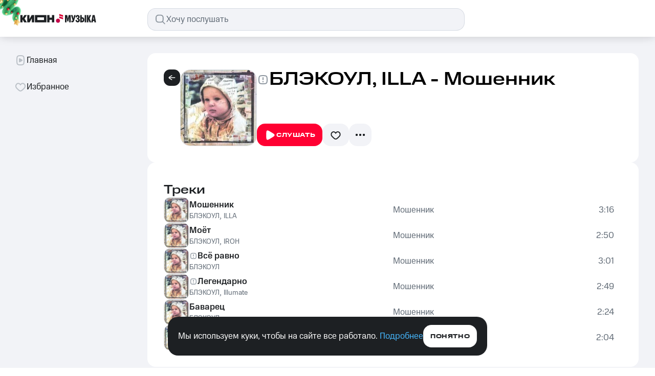

--- FILE ---
content_type: text/css; charset=UTF-8
request_url: https://music.mts.ru/_next/static/css/8cdba69c1e6a04ad.css
body_size: 620
content:
.dropdown-menu_wrapper__KWFlc{display:flex;flex-direction:column;justify-content:space-between;row-gap:20px;z-index:9;position:absolute;right:-120px;top:60px;left:unset;width:236px;padding:16px;background-color:#fff;border-radius:16px;box-shadow:0 0 16px rgba(0,0,0,.08),0 4px 16px rgba(0,0,0,.08)}.dropdown-menu_wrapper__KWFlc.dropdown-menu_top__8MTqE{right:unset;left:calc(100% - 44px)}@media only screen and (max-width:768px){.dropdown-menu_wrapper__KWFlc.dropdown-menu_top__8MTqE{top:unset;left:0}}.dropdown-menu_wrapper__KWFlc.dropdown-menu_right__mA3WV{top:47px}@media only screen and (max-width:768px){.dropdown-menu_wrapper__KWFlc{top:100px;left:0}}.dropdown-menu_item__iL_22{width:100%;display:flex;column-gap:12px;cursor:pointer}

--- FILE ---
content_type: text/css; charset=UTF-8
request_url: https://music.mts.ru/_next/static/css/8005e84b68290e74.css
body_size: 7126
content:
.about-track-block_wrapper__Lro_P{color:var(--color-text-secondary)}@media screen and (max-width:691px){.album-tracks-block_overflow__4EZN4{overflow:auto;overflow-y:hidden;margin:-20px;padding:20px}@supports selector(::-webkit-scrollbar){.album-tracks-block_overflow__4EZN4::-webkit-scrollbar{display:none}}@supports not selector(::-webkit-scrollbar){.album-tracks-block_overflow__4EZN4{scrollbar-width:none}}}@media screen and (max-width:691px){.album-tracks-block_row__extended__c99Nj{width:720px;margin-left:-10px;margin-right:-10px}}@media screen and (max-width:429px){.album-tracks-block_row__extended__c99Nj{width:640px}}.album-tracks-block_col__extended__lCy4u{display:flex;flex-direction:column;gap:16px}@media screen and (max-width:691px){.album-tracks-block_col__extended__lCy4u{padding-left:10px;padding-right:10px}}@media screen and (max-width:959px)and (max-width:959px){.artist-albums-block_overflow__n43uy{overflow-x:auto;overflow-y:hidden;margin:0 -32px;padding:0 32px}@supports selector(::-webkit-scrollbar){.artist-albums-block_overflow__n43uy::-webkit-scrollbar{display:none}}@supports not selector(::-webkit-scrollbar){.artist-albums-block_overflow__n43uy{scrollbar-width:none}}}@media screen and (max-width:959px){.artist-albums-block_overflow__n43uy .artist-albums-block_scroll__SREar{width:1232px}.artist-albums-block_overflow__n43uy .artist-albums-block_card__s48Pt{width:16.6666666667%}}@media screen and (max-width:767px){.artist-albums-block_overflow__n43uy{margin:0 -20px;padding:0 20px}.artist-albums-block_overflow__n43uy .artist-albums-block_scroll__SREar{width:992px}}.artist-albums-block_overflow__n43uy>*>*{display:none}.artist-albums-block_overflow__n43uy>*>:nth-child(-n+6){display:block}@media screen and (max-width:959px)and (max-width:959px){.genre-popular-albums-block_overflow__re9MY{overflow-x:auto;overflow-y:hidden;margin:0 -32px;padding:0 32px}@supports selector(::-webkit-scrollbar){.genre-popular-albums-block_overflow__re9MY::-webkit-scrollbar{display:none}}@supports not selector(::-webkit-scrollbar){.genre-popular-albums-block_overflow__re9MY{scrollbar-width:none}}}@media screen and (max-width:959px){.genre-popular-albums-block_overflow__re9MY .genre-popular-albums-block_scroll__199lx{width:1232px}.genre-popular-albums-block_overflow__re9MY .genre-popular-albums-block_card__MAv7N{width:16.6666666667%}}@media screen and (max-width:767px){.genre-popular-albums-block_overflow__re9MY{margin:0 -20px;padding:0 20px}.genre-popular-albums-block_overflow__re9MY .genre-popular-albums-block_scroll__199lx{width:992px}}.genre-popular-albums-block_overflow__re9MY>*>*{display:none}.genre-popular-albums-block_overflow__re9MY>*>:nth-child(-n+6){display:block}@media screen and (max-width:691px){.recommended-playlist-block_overflow__Nlizu{overflow:auto;overflow-y:hidden;margin:-20px;padding:20px}@supports selector(::-webkit-scrollbar){.recommended-playlist-block_overflow__Nlizu::-webkit-scrollbar{display:none}}@supports not selector(::-webkit-scrollbar){.recommended-playlist-block_overflow__Nlizu{scrollbar-width:none}}}@media screen and (max-width:691px){.recommended-playlist-block_row__extended__KxO1e{width:720px;margin-left:-10px;margin-right:-10px}}@media screen and (max-width:429px){.recommended-playlist-block_row__extended__KxO1e{width:640px}}.recommended-playlist-block_col__extended___7zAF{display:flex;flex-direction:column;gap:16px}@media screen and (max-width:691px){.recommended-playlist-block_col__extended___7zAF{padding-left:10px;padding-right:10px}.similar-tracks-block_overflow___qjAo{overflow:auto;overflow-y:hidden;margin:-20px;padding:20px}}@media screen and (max-width:691px){@supports selector(::-webkit-scrollbar){.similar-tracks-block_overflow___qjAo::-webkit-scrollbar{display:none}}@supports not selector(::-webkit-scrollbar){.similar-tracks-block_overflow___qjAo{scrollbar-width:none}}}@media screen and (max-width:691px){.similar-tracks-block_row__extended__6Xosx{width:720px;margin-left:-10px;margin-right:-10px}}@media screen and (max-width:429px){.similar-tracks-block_row__extended__6Xosx{width:640px}}.similar-tracks-block_col__extended__LbW5_{display:flex;flex-direction:column;gap:16px}@media screen and (max-width:691px){.similar-tracks-block_col__extended__LbW5_{padding-left:10px;padding-right:10px}}.action-sheet-cell_wrapper__A8Kz_{height:52px;padding:14px 20px;justify-content:space-between;cursor:pointer}.action-sheet-cell_left__block__B9KZz,.action-sheet-cell_wrapper__A8Kz_{display:flex;align-items:center;gap:12px}.action-sheet-cell_title__AGkVp{text-overflow:ellipsis;white-space:normal;overflow:hidden;display:-webkit-box;line-clamp:1;-webkit-line-clamp:1;-webkit-box-orient:vertical;color:var(--color-text-primary)}.bottom-sheet-header_wrapper__LxCrR{padding:20px;display:flex}.bottom-sheet-header_cover__S3DIV{margin-right:12px;border-radius:8px;border:1px solid var(--color-background-stroke)}.bottom-sheet-header_info__zviEd:after{content:"";pointer-events:none;text-align:right;position:absolute;bottom:0;right:0;width:24px;height:100%;background:linear-gradient(90deg,rgba(255,255,255,0),rgb(255,255,255) 50%)}@media screen and (max-width:959px){.bottom-sheet-header_info__zviEd:after{height:100%}}.bottom-sheet-header_info__zviEd{flex-grow:1;min-width:0;margin-right:8px;overflow:hidden;position:relative;display:grid;grid-template-areas:"icon title" "subtitle subtitle";grid-template-columns:min-content 1fr;align-items:center}.bottom-sheet-header_info__zviEd svg{grid-area:icon;margin-right:4px}.bottom-sheet-header_info__zviEd .bottom-sheet-header_title__J8hN8{grid-area:title;text-wrap:nowrap;color:var(--color-text-primary);margin:4px 0}.bottom-sheet-header_info__zviEd .bottom-sheet-header_subtitle__GXhm4{grid-area:subtitle;text-wrap:nowrap;color:var(--color-text-secondary)}@keyframes bottom-sheet_bg-animation-open__Jo27t{to{background-color:var(--color-background-overlay)}}@keyframes bottom-sheet_bg-animation-close__baFO6{0%{background-color:var(--color-background-overlay)}to{background-color:inherit}}@keyframes bottom-sheet_content-open__IdM_p{to{transform:translateY(0)}}@keyframes bottom-sheet_content-close__4D4ki{0%{transform:translateY(0)}to{transform:translateY(100%)}}.bottom-sheet_wrapper__0m5q6{position:fixed;z-index:70002;max-height:100vh;max-height:100dvh;display:flex;flex-direction:column;align-items:center;padding-top:60px;top:0;bottom:0;left:0;right:0;animation:bottom-sheet_bg-animation-open__Jo27t .5s ease-in-out forwards}.bottom-sheet_wrapper__0m5q6.bottom-sheet_closing__Sf8fH{animation:bottom-sheet_bg-animation-close__baFO6 .5s ease-in-out forwards}.bottom-sheet_wrapper__0m5q6.bottom-sheet_overflow__4pelY{overflow:auto}@supports selector(::-webkit-scrollbar){.bottom-sheet_wrapper__0m5q6.bottom-sheet_overflow__4pelY::-webkit-scrollbar{width:12px;height:12px}.bottom-sheet_wrapper__0m5q6.bottom-sheet_overflow__4pelY::-webkit-scrollbar-button,.bottom-sheet_wrapper__0m5q6.bottom-sheet_overflow__4pelY::-webkit-scrollbar-corner,.bottom-sheet_wrapper__0m5q6.bottom-sheet_overflow__4pelY::-webkit-scrollbar-track{display:none}.bottom-sheet_wrapper__0m5q6.bottom-sheet_overflow__4pelY::-webkit-scrollbar-thumb{border-radius:100px;background-color:var(--color-icon-tertiary);border:4px solid var(--color-background-primary)}}@supports not selector(::-webkit-scrollbar){.bottom-sheet_wrapper__0m5q6.bottom-sheet_overflow__4pelY{scrollbar-width:thin;scrollbar-color:var(--color-icon-tertiary) var(--color-background-primary)}}.bottom-sheet_wrapper__0m5q6.bottom-sheet_overflow__4pelY::-webkit-scrollbar{width:0}.bottom-sheet_content__XzRMj{position:relative;border-radius:32px 32px 0 0;max-width:unset;width:100%;background-color:var(--color-background-primary);margin:auto 0 0;padding-bottom:20px;transform:translateY(100%);animation:bottom-sheet_content-open__IdM_p .5s ease-in-out forwards}.bottom-sheet_content__XzRMj.bottom-sheet_closing__Sf8fH{animation:bottom-sheet_content-close__4D4ki .5s ease-in-out forwards}.bottom-sheet_content__XzRMj .bottom-sheet_indicator__wrapper___6POX{position:absolute;transform:translate3d(50%,-16px,0);right:50%;width:32px;height:12px;padding-top:8px;opacity:.35}.bottom-sheet_content__XzRMj .bottom-sheet_indicator__wrapper___6POX .bottom-sheet_indicator__I5I3k{width:100%;height:4px;border-radius:2px;background-color:var(--color-constant-greyscale-0)}.context_menu-cell_wrapper__k4TbA{padding:10px 6px;display:flex;align-items:center;gap:12px;border-radius:12px;transition:background-color .2s ease-in-out;cursor:pointer}.context_menu-cell_wrapper__k4TbA:hover{background-color:var(--color-background-hover)}.context_menu-cell_wrapper__k4TbA.context_menu-cell_small__8aQFH{padding:4px 6px}.context_menu-cell_wrapper__k4TbA.context_menu-cell_medium__fVbEa{padding:10px 6px}.context_menu-cell_wrapper__k4TbA.context_menu-cell_large__XBV7N{padding:12px 6px}.context_menu-cell_label__uT6g1{text-overflow:ellipsis;overflow:hidden;white-space:nowrap;color:var(--color-text-primary)}.context-menu_wrapper__wThfO{max-width:300px;width:100%;padding:6px;position:fixed;inset:unset;z-index:100000;border-radius:16px;background-color:var(--color-background-modal);box-shadow:0 4px 24px 0 rgba(0,0,0,.12),0 12px 20px 0 rgba(0,0,0,.14)}.context-menu_wrapper__wThfO.context-menu_hidden__PeY6B{display:none}.artist-name_wrapper__O_7oq{padding:4px 12px 4px 6px;max-width:192px;border-radius:26px;background-color:var(--color-control-blur);display:flex;align-items:center;cursor:pointer;transition:background-color .2s ease-in-out}.artist-name_wrapper__O_7oq:hover{background-color:var(--color-background-hover)}@media screen and (max-width:1679px){.artist-name_wrapper__O_7oq{max-width:172px}}.artist-name_wrapper__O_7oq.artist-name_without_cover__7LhPQ{padding:4px 12px;max-width:unset}.artist-name_cover__KpREl{margin-right:8px;border-radius:50%;border:1px solid var(--color-background-stroke)}.artist-name_text___zuPL{margin-right:4px;color:var(--color-text-inverted);text-overflow:ellipsis;white-space:nowrap;overflow:hidden}.desktop-artist-names_wrapper__rL6Bc{display:flex;gap:8px}.desktop-artist-names_max_width_590__d0DXU{max-width:590px}.desktop-artist-names_max_width_290__FhSn_{max-width:290px}.desktop-artist-names_artist_cover__ZXbQU{border-radius:50%}div.tooltip_wrapper__ASC_5{padding:10px 12px;border-radius:12px;color:var(--color-text-inverted);background:var(--color-background-inverted);font:unset;z-index:70002;transform:translateZ(0);-webkit-backface-visibility:hidden;backface-visibility:hidden;will-change:transform}.like-button_tooltip_like_button__nxopv{max-width:240px}.lyrics-button_button__3xmkw{display:none}@media screen and (max-width:1679px){.lyrics-button_button__3xmkw{display:flex}}.lyrics-button_tooltip_lyrics_button__zguq6{max-width:240px}.play-button_button__AI_ao{max-width:220px}@media screen and (max-width:1679px){.play-button_button__AI_ao{max-width:200px}}.desktop-track-actions_wrapper__269lL{display:flex;gap:8px}@media screen and (min-width:1680px){.track-text-button_hide__tUL_4{display:none}}.back-button_arrow_left__gpZzW{fill:var(--color-constant-greyscale-0)}@media screen and (max-width:959px){.back-button_arrow_left__gpZzW{display:none}}.back-button_chevron_left__XNbAb{display:none}@media screen and (max-width:959px){.back-button_chevron_left__XNbAb{display:block;fill:var(--color-constant-greyscale-0)}}@media screen and (max-width:767px){.back-button_chevron_left__XNbAb{fill:var(--color-icon-primary)}}.badges_wrapper__oUEa9{display:flex;gap:8px}.badges_desktop_badge__vuIC4,.badges_mobile_badge__eFcbD{color:var(--color-text-inverted);background-color:var(--color-control-blur)}.badges_desktop_badge__vuIC4 svg,.badges_mobile_badge__eFcbD svg{fill:var(--color-constant-greyscale-0)}@media screen and (max-width:959px){.badges_desktop_badge__vuIC4{display:none}}@media screen and (min-width:960px){.badges_mobile_badge__eFcbD{display:none}}@media screen and (max-width:767px){.badges_mobile_badge__eFcbD{color:var(--color-text-primary);background-color:var(--color-background-secondary)}.badges_mobile_badge__eFcbD svg{fill:var(--color-icon-secondary)}}.header_wrapper__cNyB2{display:grid;grid-template-columns:auto 1fr}.header_wrapper__cNyB2:has([data-id=back-button]){gap:12px}@media screen and (max-width:959px){.header_wrapper__cNyB2{padding:10px 20px;grid-template-columns:1fr auto 1fr;align-items:center;gap:unset}}.header_badges__Ijw5G{grid-column:2}.header_more_button__NULif{justify-self:end}@media screen and (min-width:960px){.header_more_button__NULif{display:none}}@media screen and (max-width:959px){.header_more_button__NULif svg{fill:var(--color-control-alternative)}}@media screen and (max-width:767px){.header_more_button__NULif svg{fill:var(--color-icon-primary)}}.mobile-artist-names_wrapper__r0527{margin:-10px 0;padding:10px 0}.mobile-artist-names_content__VJfLs{padding:4px 8px 4px 4px;max-width:249px;display:flex;align-items:center;gap:8px;border-radius:16px;background-color:var(--color-control-blur)}@media screen and (max-width:767px){.mobile-artist-names_content__VJfLs{background-color:var(--color-background-secondary)}}.mobile-artist-names_covers__CWx1R{flex-shrink:0;height:20px;position:relative}.mobile-artist-names_cover__tyMkj{position:absolute;display:block;border-radius:50%;border:1px solid var(--color-control-blur)}@media screen and (max-width:767px){.mobile-artist-names_cover__tyMkj{border:1px solid var(--color-background-secondary)}}.mobile-artist-names_names__A0aSE{min-width:0;text-overflow:ellipsis;white-space:nowrap;overflow:hidden;color:var(--color-text-inverted)}@media screen and (max-width:767px){.mobile-artist-names_names__A0aSE{color:var(--color-text-primary)}}.mobile-artist-names_icon__3zcAW{fill:var(--color-control-alternative)}@media screen and (max-width:767px){.mobile-artist-names_icon__3zcAW{fill:var(--color-icon-secondary)}}.about-track-modal_layout__yAwrk{padding:0 20px;display:flex;flex-direction:column;gap:12px}.about-track-modal_item__dBcqJ{color:var(--color-text-primary)}.about-track-modal_item__dBcqJ p:first-child{color:var(--color-text-secondary)}.custom-playlists-modal_content__eghmb{overflow-y:auto;max-height:calc(100vh - 208px);max-height:calc(100dvh - 208px)}@supports selector(::-webkit-scrollbar){.custom-playlists-modal_content__eghmb::-webkit-scrollbar{display:none}}@supports not selector(::-webkit-scrollbar){.custom-playlists-modal_content__eghmb{scrollbar-width:none}}.custom-playlists-modal_button__BkUe5{margin:8px 20px 4px;width:calc(100% - 40px)}.goodok-button_goodok_button__nqtA3{margin-right:24px;width:24px;height:24px;outline:none;border:none;background-color:rgba(0,0,0,0);cursor:pointer}.goodok-button_tooltip_inner_wrapper__QqO6S{display:flex;align-items:center;gap:8px}.goodok-button_tooltip_text__sNQ_N{color:var(--color-text-inverted)}.goodok-button_cross_icon_button__grP_A{background-color:rgba(127,140,153,.35)}.button-block_wrapper___I_vm{display:flex;align-items:center;gap:24px;margin-bottom:32px}@media screen and (max-width:450px){.button-block_wrapper___I_vm{flex-direction:column-reverse}}@media screen and (max-width:359px){.button-block_wrapper___I_vm{margin-left:16px;display:block}}.button-block_subscription_block__oDuBW{order:2}@media screen and (max-width:359px){.button-block_subscription_block__oDuBW{margin-bottom:16px}}.button-block_subtitle__9U5AE,.button-block_title__D7_ua{margin-bottom:2px}.button-block_description__BZPQw{color:var(--color-text-secondary)}.footer-block_wrapper__Tzfre{display:flex}@media screen and (max-width:359px){.footer-block_wrapper__Tzfre{display:block;margin-left:16px;width:80%}}.footer-block_text__oU8Jz{color:var(--color-text-secondary)}.footer-block_link___bKBu{color:var(--color-text-primary-link)}.header-block_wrapper__pQzuN{margin-bottom:32px}@media screen and (max-width:359px){.header-block_wrapper__pQzuN{margin-left:16px}}.header-block_title__ztGEc{margin-bottom:8px}.header-block_description__IQL8X{color:var(--color-text-secondary)}.timeline_wrapper__C1o_m{display:grid;grid-template-columns:38px 276px 38px;width:352px;z-index:1}.timeline_timeline_wrapper__Ck2jq{display:flex;align-items:center;position:relative}.timeline_timeline__xskvx{-webkit-appearance:none;height:4px;width:276px;border-radius:5px;background-image:linear-gradient(#e30611,#e30611);background-repeat:no-repeat;background-color:rgba(0,0,0,0);position:relative;z-index:2;margin:0;cursor:pointer}.timeline_timeline__xskvx::-webkit-slider-thumb{visibility:hidden;-webkit-appearance:none;height:16px;width:16px;border-radius:50%;background-color:var(--color-constant-greyscale-0);box-shadow:0 4px 24px rgba(0,0,0,.12),0 8px 16px rgba(0,0,0,.08);cursor:pointer}.timeline_timeline__xskvx::-webkit-slider-runnable-track{box-shadow:none;border:none;background:rgba(0,0,0,0)}.timeline_timeline__xskvx:hover::-webkit-slider-thumb{visibility:visible}.timeline_timeline__xskvx.timeline_hidden__po7RH:hover::-webkit-slider-thumb{visibility:hidden}.timeline_line__Tgqqd{position:absolute;width:276px;height:4px;right:0;background:rgba(188,195,208,.5);border-radius:5px;z-index:1;pointer-events:none}.timeline_current_time__XZdWg,.timeline_full_time__BQ_KL{color:var(--color-text-tertiary)}.timeline_current_time__XZdWg{margin-right:8px}.timeline_full_time__BQ_KL{margin-left:8px}.player-block_wrapper__9_BL9{margin-bottom:32px}@media screen and (max-width:359px){.player-block_wrapper__9_BL9{margin-left:-7.9vw;width:103vw}}.player-block_widget__gGSsK{width:100%;padding:24px;position:relative;display:flex;flex-direction:row;flex-wrap:nowrap;column-gap:16px;overflow-x:hidden;border-radius:16px}@media screen and (max-width:359px){.player-block_widget__gGSsK{column-gap:12px;border-radius:0}}.player-block_widget_header_cover__5FiA_{position:absolute;inset:0;overflow:hidden;border-radius:inherit}.player-block_widget_header_cover__5FiA_:after{content:"";display:block;position:absolute;inset:0;background:linear-gradient(180deg,rgba(0,0,0,.15) 31.71%,rgba(0,0,0,.35));backdrop-filter:blur(100px);-webkit-backdrop-filter:blur(100px);filter:blur(0);-webkit-filter:blur(0);-moz-filter:blur(0);-o-filter:blur(0);-ms-filter:blur(0);z-index:1}.player-block_widget_header_cover_image__VnECI{width:100%;height:100%;background-repeat:no-repeat;background-size:cover;background-position:50%}.player-block_widget_header_image__Qhi_2{min-width:139px;max-width:139px;min-height:139px;max-height:139px;position:relative;z-index:5;display:flex;align-items:center;justify-content:center;border:.5px solid rgba(188,195,208,.5);border-radius:16px;overflow:hidden}.player-block_widget_header_image_button__kbfHA{width:48px;height:48px;border:.5px solid rgba(188,195,208,.5);border-radius:100px;background:rgba(29,32,35,.4);transition:.1s ease;z-index:1;cursor:pointer}.player-block_widget_header_image_button__kbfHA span{width:24px;height:24px;display:flex;align-items:center;justify-content:center;position:absolute;top:calc(50% - 12px);left:calc(50% - 12px)}.player-block_widget_header_image_button__kbfHA:hover{width:56px;height:56px}.player-block_widget_header_image_button__kbfHA:active{width:48px;height:48px}.player-block_widget_header_content__Ltii4{width:calc(100% - 155px);position:relative;display:flex;flex-direction:column;justify-content:space-between;z-index:5}@media screen and (max-width:569px){.player-block_widget_header_content__Ltii4{width:calc(100% - 151px)}}.player-block_widget_header_content_info__9j_YC{display:flex;justify-content:space-between}.player-block_widget_header_content_info_title___wqR_{max-width:69%;padding-top:1px;overflow:hidden}@media(max-width:569px){.player-block_widget_header_content_info_title___wqR_{max-width:84%;padding-top:2px}}.player-block_widget_header_content_info_title___wqR_ p:first-child{white-space:nowrap;overflow:hidden;text-overflow:ellipsis}@media(max-width:569px){.player-block_widget_header_content_info_title___wqR_ p:first-child{font-size:20px;line-height:24px}}.player-block_widget_header_content_info_title___wqR_ p:nth-child(2){margin-top:5px;white-space:nowrap;overflow:hidden;text-overflow:ellipsis;color:#e2e5eb}@media(max-width:569px){.player-block_widget_header_content_info_title___wqR_ p:nth-child(2){margin-top:4px;font-size:14px;line-height:20px}}.player-block_song_name__H9pkD{color:var(--color-text-inverted)}.player-block_widget_header_content_info_logo__uI4tb a{margin-top:8px;display:block;transition:.2s ease}@media(max-width:569px){.player-block_widget_header_content_info_logo__uI4tb a{margin-top:4px}}.player-block_widget_header_content_info_logo__uI4tb a:hover{opacity:.8}.player-block_logo_ref__cEIPK{width:24px;height:24px;background-color:rgba(0,0,0,0);outline:none;border:none;border-radius:7px;background-repeat:no-repeat;background-size:contain;cursor:pointer}.player-block_controls__Q4Bvw{display:flex;flex-wrap:nowrap;align-items:center;column-gap:8px}.player-block_controls__Q4Bvw .player-block_timeline__PSxvC{width:100%;display:flex;grid-template-columns:none}.player-block_controls__Q4Bvw .player-block_timeline__PSxvC p{display:none}.player-block_controls__Q4Bvw .player-block_timeline__PSxvC div[data-id=timebar]{width:100%}.player-block_controls__Q4Bvw .player-block_timeline__PSxvC div[data-id=timebar] input{width:100%;background-image:linear-gradient(white,white)}.player-block_controls__Q4Bvw .player-block_timeline__PSxvC div[data-id=timebar] input::-webkit-slider-thumb{opacity:0!important}.player-block_controls__Q4Bvw .player-block_timeline__PSxvC div[data-id=timebar] input::-moz-range-thumb{opacity:0!important}.player-block_controls__Q4Bvw .player-block_timeline__PSxvC div[data-id=timebar] div[data-id=line]{width:100%}.player-block_time__U8Oqt{min-width:30px;opacity:.5;color:var(--color-constant-greyscale-0);font-weight:400;padding-bottom:1px}.goodok-error-popup_wrapper__IGKTB{display:flex;width:520px;height:100%;padding:16px;border-radius:16px;flex-direction:column}@media screen and (max-width:359px){.goodok-error-popup_wrapper__IGKTB{width:100%;padding:0;margin-top:40px;margin-bottom:40px}}.goodok-error-popup_error_block__9PASn{display:flex;gap:6px}.goodok-error-popup_error_block__9PASn p{align-self:center}@media screen and (max-width:359px){.goodok-error-popup_error_block__9PASn{margin-left:16px}}.goodok-error-popup_close_popup_logo__8IkLj{width:24px;height:24px;background-color:rgba(0,0,0,0);outline:none;border:none;background-repeat:no-repeat;background-size:contain;cursor:pointer}.goodok-popup_wrapper__xp9Se{display:flex;width:100%;height:100%;padding:16px;border-radius:16px;flex-direction:column}@media screen and (max-width:450px){.goodok-popup_wrapper__xp9Se{text-align:center;padding:0}}@media screen and (max-width:359px){.goodok-popup_wrapper__xp9Se{padding:0;margin-top:40px;margin-bottom:40px}}.goodok-success-popup_wrapper__EvPAA{display:flex;width:100%;height:100%;border-radius:16px;flex-direction:column}@media screen and (max-width:359px){.goodok-success-popup_wrapper__EvPAA{padding:0;margin-top:40px;margin-bottom:40px}}.goodok-success-popup_success_block__hvHNy{display:flex;justify-content:center;align-items:center;flex-direction:column}.goodok-success-popup_goodok_popup_logo__EBRdN{width:81px;height:81px;background-color:rgba(0,0,0,0);outline:none;border:none;background-repeat:no-repeat;background-size:contain;background-position:50%;margin-bottom:16px}.goodok-success-popup_title__L6jHm{margin-bottom:8px}.goodok-success-popup_description__hiwX4{margin-bottom:24px;color:var(--color-text-secondary)}.goodok-success-popup_close-button___jz61{max-width:400px}@media screen and (max-width:359px){.goodok-success-popup_close-button___jz61{max-width:312px}}.track-disclaimer_wrapper__nHe_k{position:relative}.track-disclaimer_text___n5av{padding:0 20px;color:var(--color-text-secondary);white-space:pre-line;max-height:88px;overflow-y:scroll;overflow-x:hidden}@supports selector(::-webkit-scrollbar){.track-disclaimer_text___n5av::-webkit-scrollbar{display:none}}@supports not selector(::-webkit-scrollbar){.track-disclaimer_text___n5av{scrollbar-width:none}}.track-disclaimer_text___n5av.track-disclaimer_isClip__ES_4E{padding:0}.track-disclaimer_topGradient__VSCuU:before{position:absolute;content:"";top:0;left:0;right:0;z-index:1;width:100%;height:24px;background:linear-gradient(180deg,rgb(255,255,255),rgba(255,255,255,0))}.track-disclaimer_bottomGradient___p2dK:after{position:absolute;content:"";bottom:0;left:0;right:0;z-index:1;width:100%;height:24px;background:linear-gradient(0deg,rgb(255,255,255),rgba(255,255,255,0))}@keyframes track-text-modal_opening__eu7Ns{0%{transform:translateY(100%)}to{transform:translateY(0)}}@keyframes track-text-modal_closing__K6rho{0%{transform:translateY(0)}to{transform:translateY(100%)}}.track-text-modal_wrapper__ok3te{position:fixed;width:unset;height:auto;border:none;overflow:hidden;inset:0;left:256px;z-index:9;background-color:var(--color-background-primary)}@media screen and (max-width:1279px){.track-text-modal_wrapper__ok3te{left:0}}@media(max-width:1279px){.track-text-modal_wrapper__ok3te{z-index:9999}}@media(max-width:959px){.track-text-modal_wrapper__ok3te{z-index:70003}}@media(min-width:1280px){.track-text-modal_wrapper__ok3te.track-text-modal_fullScreen__yE03S{z-index:90003;left:0}}.track-text-modal_wrapper__ok3te.track-text-modal_open__yhdRw{animation:track-text-modal_opening__eu7Ns .6s ease-in-out forwards}.track-text-modal_wrapper__ok3te.track-text-modal_close__xaEIn{animation:track-text-modal_closing__K6rho .6s ease-in-out forwards}.track-text-modal_content__hRu9x{display:grid;grid-gap:24px;gap:24px;grid-template-columns:repeat(12,1fr);height:100vh;padding:144px 32px 0}@supports selector(::-webkit-scrollbar){.track-text-modal_content__hRu9x::-webkit-scrollbar{display:none}}@supports not selector(::-webkit-scrollbar){.track-text-modal_content__hRu9x{scrollbar-width:none}}.track-text-modal_content__hRu9x.track-text-modal_fullScreenView__po9Z1{padding:64px 32px 0}@media(max-width:1279px){.track-text-modal_content__hRu9x{display:flex;flex-direction:column;align-items:center;gap:24px;padding:32px 32px 0;overflow-y:auto;height:100%}}@media(max-width:767px){.track-text-modal_content__hRu9x{padding:20px 20px 0}}.track-text-modal_background__gKng6{position:absolute;top:0;left:0;right:0;bottom:0;z-index:-1}@media(max-width:767px){.track-text-modal_background__gKng6{display:none}}.track-text-modal_overlay__POMvf{position:absolute;top:0;left:0;right:0;bottom:0;background:rgba(0,0,0,.6);-webkit-backdrop-filter:blur(110px);backdrop-filter:blur(110px);z-index:1}.track-text-modal_scrollable_text_container__igOuQ{display:flex;flex-direction:column;align-items:center;padding-bottom:100px;grid-column:6/span 7;max-height:calc(100vh - 220px);overflow-y:auto}@supports selector(::-webkit-scrollbar){.track-text-modal_scrollable_text_container__igOuQ::-webkit-scrollbar{display:none}}@supports not selector(::-webkit-scrollbar){.track-text-modal_scrollable_text_container__igOuQ{scrollbar-width:none}}.track-text-modal_scrollable_text_container__igOuQ.track-text-modal_fullScreenView__po9Z1{max-height:100vh}@media(max-width:1279px){.track-text-modal_scrollable_text_container__igOuQ{max-height:none;overflow-y:visible;width:100%;padding-bottom:80px}}@media(max-width:767px){.track-text-modal_scrollable_text_container__igOuQ{padding-bottom:60px}}.track-text-modal_title__O5UbF{font-family:MTS Compact,sans-serif;font-size:48px;font-style:normal;font-weight:500;line-height:160%;color:var(--color-text-inverted);white-space:pre-line;text-align:center}@media screen and (max-width:1439px){.track-text-modal_title__O5UbF{font-size:36px}}@media(max-width:1279px){.track-text-modal_title__O5UbF{font-size:32px}}@media(max-width:767px){.track-text-modal_title__O5UbF{color:var(--color-text-secondary);font-size:20px;padding-bottom:28px}}.track-text-modal_text_button__vMn3C{position:absolute;top:104px;right:64px}.track-text-modal_button_container__wzRhl{position:absolute;top:104px;right:32px;display:flex;gap:16px}@media screen and (max-width:1279px){.track-text-modal_button_container__wzRhl{top:84px}}@media(max-width:1279px){.track-text-modal_button_container__wzRhl{top:32px}.track-text-modal_button_container__wzRhl button:first-of-type{display:none}}.track-text-modal_button_container__wzRhl.track-text-modal_fullScreenView__po9Z1{top:32px}@media(max-width:767px){.track-text-modal_icon_button__zUqLD svg{fill:var(--color-text-primary)}}.track-text-modal_writers__e2t7p{padding-top:60px}@media(max-width:767px){.track-text-modal_writers__e2t7p{padding-top:40px}}.track-text-modal_writers__e2t7p p{text-align:center;color:var(--color-constant-greyscale-200);font:500 1.0625rem/1.5rem MTS Compact,sans-serif}@media(max-width:767px){.track-text-modal_writers__e2t7p p{color:var(--color-text-secondary);font:500 .875rem/1.25rem MTS Compact,sans-serif}}.cover_wrapper___0mh4{grid-column:2/span 4;width:100%;height:auto;object-fit:contain;align-self:center;display:flex;flex-direction:column;align-items:center;justify-content:center;text-align:center;padding-bottom:144px}.cover_wrapper___0mh4.cover_fullScreenView__kRvFG{padding-bottom:74px}@media(max-width:1279px){.cover_wrapper___0mh4{padding-bottom:0}}@media(max-width:767px){.cover_wrapper___0mh4{display:none}}.cover_wrapper___0mh4 h3,.cover_wrapper___0mh4 p{color:var(--color-text-inverted)}.cover_artist_name__mNZFa{display:flex;align-items:center;gap:8px}.cover_cover__aS4Zd{border-radius:32px;grid-column:2/span 4;width:100%;height:100%;margin-bottom:20px}@media(max-width:1279px){.cover_cover__aS4Zd{width:305px;height:305px}}.control-button-with-text_wrapper__TufUJ{width:88px;display:flex;flex-direction:column;align-items:center;gap:8px}.control-button-with-text_button__ajOih{border:none;outline:none;-webkit-appearance:none;-moz-appearance:none;appearance:none;width:64px;height:64px;display:flex;align-items:center;justify-content:center;border-radius:50%;cursor:pointer;transition:transform .2s ease-in-out}.control-button-with-text_button__ajOih.control-button-with-text_primary__tmOBR{background-color:var(--color-control-primary-active)}.control-button-with-text_button__ajOih.control-button-with-text_secondary__EWDA_{background-color:var(--color-control-blur)}@media screen and (max-width:767px){.control-button-with-text_button__ajOih.control-button-with-text_secondary__EWDA_{background-color:var(--color-background-secondary)}}.control-button-with-text_text__t_cQm{color:var(--color-text-inverted)}@media screen and (max-width:767px){.control-button-with-text_text__t_cQm{color:var(--color-text-secondary)}}.mobile-track-actions_wrapper__kV3RJ{display:flex;gap:16px}.mobile-track-actions_icon__sJ_P7{fill:var(--color-control-alternative)}@media screen and (max-width:767px){.mobile-track-actions_icon__sJ_P7{fill:var(--color-icon-primary)}.mobile-track-actions_icon__sJ_P7.mobile-track-actions_secondary__hsAri{fill:var(--color-icon-secondary)}}.mobile-track-actions_tooltip_download_control__xhkJ8{max-width:280px}.mobile-track-actions_tooltip_download_control__xhkJ8 .mobile-track-actions_text__egv2G{margin-bottom:12px}.mobile-track-actions_tooltip_download_control__xhkJ8 .mobile-track-actions_buttons___CepX{display:flex;justify-content:flex-end;gap:4px}.mobile-track-actions_tooltip_download_control__xhkJ8 .mobile-track-actions_buttons___CepX button:first-child{color:var(--color-text-tertiary)}.mobile-track-actions_tooltip_like_control___Unna{max-width:200px}.mobile-track-actions_tooltip_like_control___Unna .mobile-track-actions_text__egv2G{font-weight:400}p.track-details_wrapper__ejg50{display:flex;color:var(--color-text-inverted)}@media screen and (max-width:959px){p.track-details_wrapper__ejg50{font:500 .875rem/1.25rem MTS Compact,sans-serif}}@media screen and (max-width:767px){p.track-details_wrapper__ejg50{color:var(--color-text-secondary)}}.track-details_genre__fQNS0{position:relative;margin-right:20px}.track-details_genre__fQNS0:before{position:absolute;content:"•";right:-14px}@media screen and (min-width:960px){.track-details_genre__fQNS0:after{position:absolute;content:"";left:50%;bottom:1px;width:100%;height:1px;background-color:currentColor;transform:translateX(-50%) scaleX(0);transition:transform .3s ease}.track-details_genre__fQNS0:hover:after{transform:translateX(-50%) scaleX(1)}}@media screen and (max-width:959px){.track-details_genre__fQNS0{margin:-2px 20px -10px 0;padding:2px 0 10px}}.track-details_duration__QXLgp{position:relative;margin-left:20px}.track-details_duration__QXLgp:before{position:absolute;content:"•";left:-14px}@media screen and (max-width:959px){.track-details_duration__QXLgp{display:none}}h1.track-name_name__4gwVJ{color:var(--color-constant-greyscale-0)}h1.track-name_name__4gwVJ:not(.track-name_without_limit__twY5B){text-overflow:ellipsis;white-space:normal;overflow:hidden;display:-webkit-box;line-clamp:2;-webkit-line-clamp:2;-webkit-box-orient:vertical}@media screen and (max-width:959px){h1.track-name_name__4gwVJ{font:500 1.5rem/1.75rem MTS Wide,sans-serif;text-align:center}h1.track-name_name__4gwVJ:not(.track-name_without_limit__twY5B){text-overflow:ellipsis;white-space:normal;overflow:hidden;display:-webkit-box;line-clamp:3;-webkit-line-clamp:3;-webkit-box-orient:vertical}}@media screen and (max-width:767px){h1.track-name_name__4gwVJ{color:var(--color-text-primary)}}.track-card-block_wrapper__MXjg2{margin:-32px -32px 0;position:relative}@media screen and (max-width:767px){.track-card-block_wrapper__MXjg2{margin:-32px -20px 0}}.track-card-block_layout__wLPe9{object-fit:cover}@media screen and (max-width:767px){.track-card-block_layout__wLPe9{display:none}}.track-card-block_content__C6T3_{padding:24px 32px 32px;background:rgba(0,0,0,.5);backdrop-filter:blur(110px);-webkit-backdrop-filter:blur(110px)}@media screen and (max-width:959px){.track-card-block_content__C6T3_{padding:unset}}@media screen and (max-width:767px){.track-card-block_content__C6T3_{background:unset;backdrop-filter:unset;-webkit-backdrop-filter:unset}}.track-card-block_header__cFqJB{margin-bottom:24px}@media screen and (max-width:959px){.track-card-block_header__cFqJB{margin-bottom:8px}}.track-card-block_card__ZzAvV{display:flex;gap:24px}@media screen and (max-width:959px){.track-card-block_card__ZzAvV{flex-direction:column;align-items:center;gap:28px}}.track-card-block_cover__VDAB3{border-radius:24px;border:1px solid var(--color-background-stroke)}@media screen and (max-width:1679px){.track-card-block_cover__VDAB3{width:280px;height:280px}}@media screen and (max-width:959px){.track-card-block_cover__VDAB3{width:218px;height:218px;border-radius:20px}}@media screen and (max-width:767px){.track-card-block_cover__VDAB3{border:unset;box-shadow:0 20px 40px 0 rgba(0,0,0,.07),0 12.963px 23.426px 0 rgba(0,0,0,.05),0 7.704px 12.741px 0 rgba(0,0,0,.04),0 4px 6.5px 0 rgba(0,0,0,.04),0 1.63px 3.259px 0 rgba(0,0,0,.03),0 .37px 1.574px 0 rgba(0,0,0,.02)}}.track-card-block_track_info__7qFaY{min-width:0;flex-grow:1;display:flex;flex-direction:column;gap:16px}@media screen and (max-width:959px){.track-card-block_track_info__7qFaY{margin-bottom:56px;max-width:296px;padding:0 32px;box-sizing:content-box;align-items:center;gap:12px}}@media screen and (max-width:767px){.track-card-block_track_info__7qFaY{margin-bottom:unset}}@media screen and (max-width:959px){.track-card-block_desktop_artist_names__eNBOb,.track-card-block_desktop_track_actions__WLXSz{display:none}}@media screen and (min-width:960px){.track-card-block_mobile_artist_names__Wz9Ec,.track-card-block_mobile_track_actions__ATBIO{display:none}}.track-card-block_track_details__GhUZu{margin-top:auto}@media screen and (max-width:959px){.track-card-block_track_details__GhUZu{margin-top:unset;margin-bottom:16px}}.track-card-block_titleText__sjXy5{font:500 1.25rem/1.5rem MTS Wide,sans-serif;padding-bottom:16px}.track-card-block_text__ChDKj,.track-card-block_titleText__sjXy5{color:var(--color-constant-greyscale-200);transition:color .2s ease}.track-card-block_text__ChDKj{font:400 1.0625rem/1.5rem MTS Compact,sans-serif;max-height:280px;overflow:hidden;white-space:pre-line}.track-card-block_icon__Rv9Vf{fill:var(--color-constant-greyscale-200);vertical-align:middle;transition:margin-left .2s ease}.track-card-block_textWrapper__i_56e{cursor:pointer}.track-card-block_textWrapper__i_56e:hover .track-card-block_text__ChDKj,.track-card-block_textWrapper__i_56e:hover .track-card-block_titleText__sjXy5{color:var(--color-constant-greyscale-0)}.track-card-block_textWrapper__i_56e:hover .track-card-block_icon__Rv9Vf{fill:var(--color-constant-greyscale-0);margin-left:4px}@media screen and (max-width:1679px){.track-card-block_textWrapper__i_56e{display:none}}@media screen and (max-width:1279px){.track-text-tooltip_wrapper__o5lxl{display:flex;justify-content:center;align-items:center;gap:8px}}.track-text-tooltip_tooltip__btns__QwigT{margin-top:12px;display:flex;justify-content:flex-end;gap:4px}.track-text-tooltip_tooltip__btns__QwigT button:first-child{color:var(--color-text-tertiary)}@media screen and (max-width:1279px){.track-text-tooltip_tooltip__btns__QwigT{display:none}}.track-text-tooltip_icon__9nVcK{display:none;cursor:pointer}@media screen and (max-width:1279px){.track-text-tooltip_icon__9nVcK{display:block}}div:has(.track-text-tooltip_tooltip__btns__QwigT){line-clamp:none;-webkit-line-clamp:initial}.track-page-container_wrapper__tiy8s{display:flex;flex-direction:column;gap:56px}@media screen and (max-width:959px){.track-page-container_wrapper__tiy8s{gap:32px}}.preview-track-block_textWrapper__rJwOA{display:none;cursor:pointer}@media screen and (max-width:960px){.preview-track-block_textWrapper__rJwOA{display:block}}.preview-track-block_text__jZ974{color:var(--color-text-secondary);font:400 1.0625rem/1.5rem MTS Compact,sans-serif;max-height:72px;overflow:hidden;white-space:pre-line;margin-bottom:8px;position:relative}.preview-track-block_text__jZ974:after{content:"";position:absolute;bottom:0;left:0;width:100%;height:36px;background:linear-gradient(0deg,rgb(255,255,255),rgba(255,255,255,0));pointer-events:none}.preview-track-block_titleText__0QylI{color:var(--color-text-primary);font:500 1.25rem/1.5rem MTS Wide,sans-serif;padding-bottom:8px}.preview-track-block_text_button__84yQM{display:inline;color:var(--color-text-secondary);font:400 .875rem/1.25rem MTS Text,sans-serif}.preview-track-block_icon__Eh9Qd{fill:var(--color-text-secondary);vertical-align:middle}.rkn-block_wrapper__7lS7Y{width:100%;height:100%;display:flex;flex-direction:column;align-items:center;justify-content:center;text-align:center}@media screen and (max-width:767px){.rkn-block_wrapper__7lS7Y{padding:0 20px}}.rkn-block_title__7f5HN{max-width:431px;color:var(--color-text-primary);margin-bottom:8px}.rkn-block_subtitle__bE91X{color:var(--color-text-secondary);margin-bottom:44px;max-width:431px}@media screen and (max-width:767px){.rkn-block_subtitle__bE91X{margin-bottom:32px}}.rkn-block_attention_img__Wl9HT{margin-bottom:24px}@media screen and (max-width:767px){.rkn-block_attention_img__Wl9HT{width:120px;height:120px;margin-bottom:12px}}.rkn-block_button__0o3zf{width:280px}

--- FILE ---
content_type: text/css; charset=UTF-8
request_url: https://music.mts.ru/_next/static/css/6a17720b318bb8db.css
body_size: 1522
content:
.auth-block_wrapper__DvOtJ{display:flex;flex-direction:column;row-gap:56px}.loading-block_wrapper__Bx_TO{display:flex;align-items:center;justify-content:center;height:100%}@media screen and (max-width:959px)and (max-width:959px){.artists-block_overflow__buegp{overflow-x:auto;overflow-y:hidden;margin:0 -32px;padding:0 32px}@supports selector(::-webkit-scrollbar){.artists-block_overflow__buegp::-webkit-scrollbar{display:none}}@supports not selector(::-webkit-scrollbar){.artists-block_overflow__buegp{scrollbar-width:none}}}@media screen and (max-width:959px){.artists-block_overflow__buegp .artists-block_scroll__HqJsw{width:1232px}.artists-block_overflow__buegp .artists-block_card__wYXiL{width:16.6666666667%}}@media screen and (max-width:767px){.artists-block_overflow__buegp{margin:0 -20px;padding:0 20px}.artists-block_overflow__buegp .artists-block_scroll__HqJsw{width:992px}}.artists-block_overflow__buegp>*>*{display:none}.artists-block_overflow__buegp>*>:nth-child(-n+6){display:block}.empty-block_wrapper__eHWHb{padding:30px 0;display:flex;flex-direction:column;align-items:center;color:var(--color-text-primary);margin-bottom:56px}@media screen and (max-width:767px){.empty-block_wrapper__eHWHb svg{width:24px;height:24px}}.empty-block_description__HpIAf,.empty-block_title__mbYg2{text-align:center}.empty-block_title__mbYg2{margin-top:20px;margin-bottom:4px}@media screen and (max-width:1279px){.empty-block_title__mbYg2{margin-top:16px}}@media screen and (max-width:767px){.empty-block_title__mbYg2{margin-top:12px;font:500 1.0625rem/1.5rem MTS Compact,sans-serif}}.empty-block_description__HpIAf{max-width:680px;white-space:pre-line;color:var(--color-text-secondary)}@media screen and (max-width:1279px){.empty-block_description__HpIAf{font:400 .875rem/1.25rem MTS Compact,sans-serif}}@media screen and (max-width:691px){.tracks-columns_overflow__uv3Ck{overflow:auto;overflow-y:hidden;margin:-20px;padding:20px}@supports selector(::-webkit-scrollbar){.tracks-columns_overflow__uv3Ck::-webkit-scrollbar{display:none}}@supports not selector(::-webkit-scrollbar){.tracks-columns_overflow__uv3Ck{scrollbar-width:none}}}@media screen and (max-width:691px){.tracks-columns_row__extended__CyEcK{width:720px;margin-left:-10px;margin-right:-10px}}@media screen and (max-width:429px){.tracks-columns_row__extended__CyEcK{width:640px}}.tracks-columns_col__extended__Y_kG1{display:flex;flex-direction:column;gap:16px}@media screen and (max-width:691px){.tracks-columns_col__extended__Y_kG1{padding-left:10px;padding-right:10px}}@media screen and (max-width:959px)and (max-width:959px){.albums-block_overflow__LtfIT{overflow-x:auto;overflow-y:hidden;margin:0 -32px;padding:0 32px}@supports selector(::-webkit-scrollbar){.albums-block_overflow__LtfIT::-webkit-scrollbar{display:none}}@supports not selector(::-webkit-scrollbar){.albums-block_overflow__LtfIT{scrollbar-width:none}}}@media screen and (max-width:959px){.albums-block_overflow__LtfIT .albums-block_scroll__Udl5t{width:1232px}.albums-block_overflow__LtfIT .albums-block_card__aCoEl{width:16.6666666667%}}@media screen and (max-width:767px){.albums-block_overflow__LtfIT{margin:0 -20px;padding:0 20px}.albums-block_overflow__LtfIT .albums-block_scroll__Udl5t{width:992px}}.albums-block_overflow__LtfIT>*>*{display:none}.albums-block_overflow__LtfIT>*>:nth-child(-n+6){display:block}.genre-block_slice__O7eCN>*{display:none}@media(min-width:960px){.genre-block_slice__O7eCN>:nth-child(-n+6){display:block}}@media(min-width:692px)and (max-width:959px){.genre-block_slice__O7eCN>:nth-child(-n+8){display:block}}@media(max-width:691px){.genre-block_slice__O7eCN>:nth-child(-n+4){display:block}}.selections-block_slice__RaJFl>*{display:none}.selections-block_slice__RaJFl>:nth-child(-n+5){display:block}@media(min-width:430px){.selections-block_slice__RaJFl>:nth-child(-n+7){display:block}}@media(min-width:960px){.selections-block_slice__RaJFl>:nth-child(-n+10){display:block}}@media screen and (max-width:959px)and (max-width:959px){.playlists-block_overflow__R9Jo7{overflow-x:auto;overflow-y:hidden;margin:0 -32px;padding:0 32px}@supports selector(::-webkit-scrollbar){.playlists-block_overflow__R9Jo7::-webkit-scrollbar{display:none}}@supports not selector(::-webkit-scrollbar){.playlists-block_overflow__R9Jo7{scrollbar-width:none}}}@media screen and (max-width:959px){.playlists-block_overflow__R9Jo7 .playlists-block_scroll__ydMWd{width:1232px}.playlists-block_overflow__R9Jo7 .playlists-block_card__1Qh5J{width:16.6666666667%}}@media screen and (max-width:767px){.playlists-block_overflow__R9Jo7{margin:0 -20px;padding:0 20px}.playlists-block_overflow__R9Jo7 .playlists-block_scroll__ydMWd{width:992px}}.playlists-block_overflow__R9Jo7>*>*{display:none}.playlists-block_overflow__R9Jo7>*>:nth-child(-n+6){display:block}.chip_wrapper__Szia3{cursor:pointer;white-space:nowrap;transition:color .3s ease-out,transform .3s ease-out;border:none;padding:12px;border-radius:16px;color:var(--color-text-primary);background-color:#f2f3f7;transition:color .3s ease-in-out,background-color .35s ease-in-out}.chip_wrapper__Szia3:hover{background-color:var(--color-control-secondary-gray-hover)}.chip_wrapper__Szia3:active{transform:scale(.98)}@media screen and (max-width:1279px){.chip_wrapper__Szia3{padding:6px 10px;border-radius:12px;height:32px}}.chip_active__Q6_nr{color:var(--color-text-inverted);background-color:var(--color-control-secondary-active);transition:color .3s ease-in-out,background-color .35s ease-in-out}.chip_active__Q6_nr:hover{background-color:var(--color-control-alternative-hover)}.chips-block_chipsWrapper__duwDi{display:flex;column-gap:8px;margin-bottom:8px}.header_wrapper__DxjU8{margin-bottom:56px;display:grid;grid-template-columns:auto 1fr;grid-column-gap:24px;column-gap:24px;grid-template-areas:"cover info" "cover title" "cover button";grid-auto-rows:auto 1fr auto}.header_wrapper__DxjU8 button{grid-area:button}@media screen and (max-width:767px){.header_wrapper__DxjU8{column-gap:normal}.header_wrapper__DxjU8 button{width:100%}}.header_cover__IRcS4{padding:24px;border:1px solid var(--color-background-stroke);border-radius:20px;grid-area:cover}@media screen and (max-width:767px){.header_cover__IRcS4{display:none}}.header_info__lzW3L{grid-area:info;margin-bottom:12px;color:var(--color-text-secondary)}@media screen and (max-width:767px){.header_info__lzW3L{margin-bottom:4px;font:400 .875rem/1.25rem MTS Text,sans-serif}}.header_title__jkOtk{grid-area:title;color:var(--color-text-primary)}@media screen and (max-width:767px){.header_title__jkOtk{margin-bottom:20px;font:500 1.5rem/1.75rem MTS Wide,sans-serif}}.show-more_showMore__Vyy73{margin:32px auto 0}@media screen and (max-width:767px){.show-more_showMore__Vyy73{width:100%}}.show-more_spinner__Gkf6l{margin:32px auto 0;display:flex}.unauth-block_wrapper__2Le7r{display:flex;align-items:center;justify-content:center;flex-direction:column;height:100%;max-width:600px;margin:0 auto;text-align:center}.unauth-block_wrapper__2Le7r h1{color:var(--color-text-primary)}.unauth-block_wrapper__2Le7r p{color:var(--color-text-secondary);margin-top:4px;margin-bottom:44px}@media screen and (max-width:767px){.unauth-block_wrapper__2Le7r h1{font:500 1.0625rem/1.5rem MTS Compact,sans-serif}.unauth-block_wrapper__2Le7r p{font:400 .875rem/1.25rem MTS Compact,sans-serif}}.unauth-block_button__lyQiY{width:280px}@media screen and (max-width:767px){.unauth-block_button__lyQiY{width:100%}}.unauth-block_icon__q_QRP{margin-bottom:12px}

--- FILE ---
content_type: application/javascript; charset=UTF-8
request_url: https://music.mts.ru/_next/static/chunks/pages/album/%5BalbumId%5D/track/%5BtrackId%5D-2a841ceb02a052ec.js
body_size: 985
content:
(self.webpackChunk_N_E=self.webpackChunk_N_E||[]).push([[3765],{44606:(t,c,e)=>{"use strict";e.r(c),e.d(c,{__N_SSP:()=>d,default:()=>g});var n=e(37876),a=e(77328),i=e.n(a),r=e(70179),o=e(55486),s=e(12157),m=e(31705),u=e(66226),p=e(90569),l=e(52099),d=!0;let g=t=>{let{track:c,albumInfo:e}=t,a=(0,s.j)(c.artists.map(t=>{let{id:c,name:e}=t;return{id:String(c),name:e}})),d=(0,m.n)(c.duration),g="".concat(c.title," - слушать песню онлайн исполнителя ").concat(a," на КИОН Музыке - ").concat(d," мин."),x="Слушать песню ".concat(c.title," исполнителя ").concat(a," с альбома ").concat(c.album.title," в хорошем качестве. Продолжительность трека - ").concat(d," мин. Авторизуйтесь в приложении, чтобы скачать трек и слушать офлайн!");return(0,n.jsxs)(n.Fragment,{children:[(0,n.jsxs)(i(),{children:[(0,n.jsx)("title",{children:g}),(0,n.jsx)("meta",{name:"description",content:x}),(0,n.jsx)("meta",{property:"og:site_name",content:"КИОН Музыка"}),(0,n.jsx)("meta",{property:"og:type",content:"music:song"}),(0,n.jsx)("meta",{property:"og:title",content:g}),(0,n.jsx)("meta",{property:"og:description",content:x}),(0,n.jsx)("meta",{property:"og:url",content:"https://music.mts.ru"+o.Og.ALBUM+"/".concat(e.id)+o.Og.TRACK+"/".concat(c.id)}),(0,n.jsx)("meta",{property:"og:image",content:c.cover.small}),(0,n.jsx)("meta",{prefix:"music",property:"music:album",content:"https://music.mts.ru"+o.Og.ALBUM+"/".concat(c.album.id)}),(0,n.jsx)("meta",{prefix:"music",property:"music:duration",content:c.duration.toString()}),c.artists.map(t=>(0,n.jsx)("meta",{prefix:"music",property:"music:musician",content:"https://music.mts.ru"+o.Og.ARTIST+"/".concat(t.id)},t.id)),(0,n.jsx)("link",{rel:"canonical",href:"https://music.mts.ru"+o.Og.ALBUM+"/".concat(e.id)+o.Og.TRACK+"/".concat(c.id)})]}),(0,n.jsx)(r.B,{breadcrumbs:[{name:e.title,route:o.Og.ALBUM+"/".concat(e.id)},{name:c.title,route:o.Og.ALBUM+"/".concat(e.id)+o.Og.TRACK+"/".concat(c.id)}]}),e.available?(0,n.jsx)(l.K,{albumInfo:e,trackTitle:"".concat(a," - ").concat(c.title)}):(0,n.jsx)(u.r,{...p.I8})]})}},64688:(t,c,e)=>{(window.__NEXT_P=window.__NEXT_P||[]).push(["/album/[albumId]/track/[trackId]",function(){return e(44606)}])}},t=>{t.O(0,[8184,431,2099,636,6593,8792],()=>t(t.s=64688)),_N_E=t.O()}]);

--- FILE ---
content_type: application/javascript; charset=UTF-8
request_url: https://music.mts.ru/_next/static/chunks/pages/track/%5Bid%5D-1428a7dba19b5fa8.js
body_size: 13794
content:
(self.webpackChunk_N_E=self.webpackChunk_N_E||[]).push([[3673],{699:e=>{e.exports={wrapper:"about-track-block_wrapper__Lro_P"}},4665:e=>{e.exports={tooltip_like_button:"like-button_tooltip_like_button__nxopv"}},6105:e=>{e.exports={overflow:"recommended-playlist-block_overflow__Nlizu",row__extended:"recommended-playlist-block_row__extended__KxO1e",col__extended:"recommended-playlist-block_col__extended___7zAF"}},6825:e=>{e.exports={wrapper:"desktop-track-actions_wrapper__269lL"}},9989:e=>{e.exports={overflow:"similar-tracks-block_overflow___qjAo",row__extended:"similar-tracks-block_row__extended__6Xosx",col__extended:"similar-tracks-block_col__extended__LbW5_"}},10769:e=>{e.exports={wrapper:"control-button-with-text_wrapper__TufUJ",button:"control-button-with-text_button__ajOih",primary:"control-button-with-text_primary__tmOBR",secondary:"control-button-with-text_secondary__EWDA_",text:"control-button-with-text_text__t_cQm"}},11075:e=>{e.exports={wrapper:"track-text-tooltip_wrapper__o5lxl",tooltip__btns:"track-text-tooltip_tooltip__btns__QwigT",icon:"track-text-tooltip_icon__9nVcK"}},12001:e=>{e.exports={overflow:"album-tracks-block_overflow__4EZN4",row__extended:"album-tracks-block_row__extended__c99Nj",col__extended:"album-tracks-block_col__extended__lCy4u"}},16043:(e,t,s)=>{"use strict";s.d(t,{t:()=>l.t});var l=s(3664)},21129:e=>{e.exports={wrapper:"mobile-artist-names_wrapper__r0527",content:"mobile-artist-names_content__VJfLs",covers:"mobile-artist-names_covers__CWx1R",cover:"mobile-artist-names_cover__tyMkj",names:"mobile-artist-names_names__A0aSE",icon:"mobile-artist-names_icon__3zcAW"}},28607:e=>{e.exports={wrapper:"mobile-track-actions_wrapper__kV3RJ",icon:"mobile-track-actions_icon__sJ_P7",secondary:"mobile-track-actions_secondary__hsAri",tooltip_download_control:"mobile-track-actions_tooltip_download_control__xhkJ8",text:"mobile-track-actions_text__egv2G",buttons:"mobile-track-actions_buttons___CepX",tooltip_like_control:"mobile-track-actions_tooltip_like_control___Unna"}},45542:e=>{e.exports={button:"play-button_button__AI_ao"}},51757:e=>{e.exports={button:"lyrics-button_button__3xmkw",tooltip_lyrics_button:"lyrics-button_tooltip_lyrics_button__zguq6"}},53150:e=>{e.exports={wrapper:"track-page-container_wrapper__tiy8s"}},62993:e=>{e.exports={name:"track-name_name__4gwVJ",without_limit:"track-name_without_limit__twY5B"}},65144:e=>{e.exports={wrapper:"badges_wrapper__oUEa9",desktop_badge:"badges_desktop_badge__vuIC4",mobile_badge:"badges_mobile_badge__eFcbD"}},66226:(e,t,s)=>{"use strict";s.d(t,{r:()=>p});var l=s(37876),r=s(15039),a=s.n(r),i=s(83126),c=s(28614),n=s(65450),o=s(54587),d=s.n(o),_=s(89551),m=s.n(_),x=s(55486);let p=e=>{let{title:t,description:s}=e;return(0,l.jsxs)("div",{className:m().wrapper,children:[(0,l.jsx)(d(),{src:n.A.src,width:168,height:168,alt:"attention",className:m().attention_img}),(0,l.jsx)("h3",{className:a()(m().title,i.$.H3Wide),children:t}),(0,l.jsx)("p",{className:a()(i.$.P3RegularComp,m().subtitle),children:s}),(0,l.jsx)(c.v,{href:x.Og.MAIN,className:m().button,size:"medium",onClick:()=>null,children:"На главную"})]})}},67297:e=>{e.exports={wrapper:"track-card-block_wrapper__MXjg2",layout:"track-card-block_layout__wLPe9",content:"track-card-block_content__C6T3_",header:"track-card-block_header__cFqJB",card:"track-card-block_card__ZzAvV",cover:"track-card-block_cover__VDAB3",track_info:"track-card-block_track_info__7qFaY",desktop_artist_names:"track-card-block_desktop_artist_names__eNBOb",desktop_track_actions:"track-card-block_desktop_track_actions__WLXSz",mobile_artist_names:"track-card-block_mobile_artist_names__Wz9Ec",mobile_track_actions:"track-card-block_mobile_track_actions__ATBIO",track_details:"track-card-block_track_details__GhUZu",titleText:"track-card-block_titleText__sjXy5",text:"track-card-block_text__ChDKj",icon:"track-card-block_icon__Rv9Vf",textWrapper:"track-card-block_textWrapper__i_56e"}},68369:e=>{e.exports={wrapper:"desktop-artist-names_wrapper__rL6Bc",max_width_590:"desktop-artist-names_max_width_590__d0DXU",max_width_290:"desktop-artist-names_max_width_290__FhSn_",artist_cover:"desktop-artist-names_artist_cover__ZXbQU"}},69009:(e,t,s)=>{"use strict";s.d(t,{m:()=>o});var l=s(37876),r=s(15039),a=s.n(r),i=s(89893),c=s(81105),n=s.n(c);let o=e=>{let{idTargetEl:t,className:s,hidden:r,isOpen:c,openOnClick:o,position:d="top",setIsOpen:_,children:m}=e;return(0,l.jsx)(i.m_,{anchorSelect:"#".concat(t),className:a()(n().wrapper,s),clickable:!0,globalCloseEvents:{scroll:!0,clickOutsideAnchor:!0},hidden:r,isOpen:c,opacity:"1",openOnClick:o,place:d,positionStrategy:"absolute",setIsOpen:_,offset:10,delayShow:0,delayHide:0,children:m})}},70179:(e,t,s)=>{"use strict";s.d(t,{B:()=>r});var l=s(37876);let r=e=>{let{breadcrumbs:t=[]}=e,s={"@context":"https://schema.org","@type":"BreadcrumbList",itemListElement:[{"@type":"ListItem",position:"1",item:{"@id":"https://music.mts.ru",name:"Главная"}},...t.map((e,t)=>{let{name:s,route:l}=e;return{"@type":"ListItem",position:"".concat(t+2),item:{"@id":"https://music.mts.ru"+l,name:s}}})]};return(0,l.jsx)("script",{type:"application/ld+json",dangerouslySetInnerHTML:{__html:JSON.stringify(s)}})}},70549:e=>{e.exports={hide:"track-text-button_hide__tUL_4"}},78087:e=>{e.exports={wrapper:"cover_wrapper___0mh4",fullScreenView:"cover_fullScreenView__kRvFG",artist_name:"cover_artist_name__mNZFa",cover:"cover_cover__aS4Zd"}},78308:e=>{e.exports={textWrapper:"preview-track-block_textWrapper__rJwOA",text:"preview-track-block_text__jZ974",titleText:"preview-track-block_titleText__0QylI",text_button:"preview-track-block_text_button__84yQM",icon:"preview-track-block_icon__Eh9Qd"}},78398:e=>{e.exports={wrapper:"artist-name_wrapper__O_7oq",without_cover:"artist-name_without_cover__7LhPQ",cover:"artist-name_cover__KpREl",text:"artist-name_text___zuPL"}},80003:e=>{e.exports={overflow:"artist-albums-block_overflow__n43uy",scroll:"artist-albums-block_scroll__SREar",card:"artist-albums-block_card__s48Pt"}},80170:(e,t,s)=>{(window.__NEXT_P=window.__NEXT_P||[]).push(["/track/[id]",function(){return s(91904)}])},80618:e=>{e.exports={arrow_left:"back-button_arrow_left__gpZzW",chevron_left:"back-button_chevron_left__XNbAb"}},81105:e=>{e.exports={wrapper:"tooltip_wrapper__ASC_5"}},88817:e=>{e.exports={wrapper:"header_wrapper__cNyB2",badges:"header_badges__Ijw5G",more_button:"header_more_button__NULif"}},89551:e=>{e.exports={wrapper:"rkn-block_wrapper__7lS7Y",title:"rkn-block_title__7f5HN",subtitle:"rkn-block_subtitle__bE91X",attention_img:"rkn-block_attention_img__Wl9HT",button:"rkn-block_button__0o3zf"}},90596:e=>{e.exports={wrapper:"track-text-modal_wrapper__ok3te",fullScreen:"track-text-modal_fullScreen__yE03S",open:"track-text-modal_open__yhdRw",opening:"track-text-modal_opening__eu7Ns",close:"track-text-modal_close__xaEIn",closing:"track-text-modal_closing__K6rho",content:"track-text-modal_content__hRu9x",fullScreenView:"track-text-modal_fullScreenView__po9Z1",background:"track-text-modal_background__gKng6",overlay:"track-text-modal_overlay__POMvf",scrollable_text_container:"track-text-modal_scrollable_text_container__igOuQ",title:"track-text-modal_title__O5UbF",text_button:"track-text-modal_text_button__vMn3C",button_container:"track-text-modal_button_container__wzRhl",icon_button:"track-text-modal_icon_button__zUqLD",writers:"track-text-modal_writers__e2t7p"}},91904:(e,t,s)=>{"use strict";s.r(t),s.d(t,{__N_SSP:()=>tX,default:()=>tY});var l=s(37876),r=s(77328),a=s.n(r),i=s(70179),c=s(14232),n=s(25263),o=s(83126),d=s(19058),_=s(12157),m=s(699),x=s.n(m);let p=e=>{var t;let{track:s}=e;return(0,l.jsx)(d.T,{title:"О треке",className:x().wrapper,dataTestId:"about-track",children:(0,l.jsxs)("div",{children:[!!(null==(t=s.album.labels)?void 0:t.length)&&(0,l.jsxs)(l.Fragment,{children:[(0,l.jsx)("p",{className:o.$.P3MediumComp,children:"Лейбл"}),(0,l.jsx)("p",{className:o.$.P3RegularComp,children:(0,n.I)(s.album.labels)})]}),(0,l.jsx)("p",{className:o.$.P3MediumComp,children:"Исполнитель"}),(0,l.jsx)("p",{className:o.$.P3RegularComp,children:(0,_.j)(s.artists)})]})})};var u=s(12001),h=s.n(u),k=s(22410),j=s(52349),v=s(88662),b=s(41366),g=s(39491),C=s(55486),w=s(15039),f=s.n(w),y=s(87922),N=s(16043);let T=e=>{let{albumInfo:t}=e,{tracks:s,title:r}=t,{like:a,unLike:i,dislike:c,unDislike:n,play:o,checkIsLoading:d,checkIsPlaying:_,checkIsActive:m,checkIsLiked:x,checkIsDisliked:p}=(0,k.k)(),{availableTracks:u,getAvailableTrackIndex:w,onUnavailableTrackClick:T}=(0,y.J)({tracks:s}),S=function(e,t){let s=arguments.length>2&&void 0!==arguments[2]?arguments[2]:"short";return e.map((e,r)=>{let h=x(e),k=p(e);return(0,l.jsx)(v.O,{isDisliked:k,isLiked:h,isLoading:d(e),isPlaying:_(e),isActive:m(e),type:s,track:e,onDislikeClick:()=>{k?n(e):c(e)},onLikeClick:()=>{h?i(e):a(e)},onPlayClick:()=>{if(!e.available)return void T();let s=w(e);o({track:e,trackIndex:s+t,playlist:u,contentType:j.c.TRACKS})},onArtistNameClick:t=>{(0,N.t)(e,t)}},r+t)})};return(0,l.jsx)(b.T,{title:"Другие треки альбома ",spanTitle:r,href:C.Og.ALBUM+"/".concat(t.id),children:s.length>5?(0,l.jsx)("div",{className:h().overflow,children:(0,l.jsx)("div",{className:f()(g.s.row,h().row__extended),children:s.length>=6&&s.length<=9?(0,l.jsxs)(l.Fragment,{children:[(0,l.jsx)("div",{className:f()(g.Y.xl6,h().col__extended),children:S(s.slice(0,Math.ceil(s.length/2)),0)}),(0,l.jsx)("div",{className:f()(g.Y.xl6,h().col__extended),children:S(s.slice(Math.ceil(s.length/2),s.length),Math.ceil(s.length/2))})]}):(0,l.jsxs)(l.Fragment,{children:[(0,l.jsx)("div",{className:f()(g.Y.xl6,h().col__extended),children:S(s.slice(0,5),0)}),(0,l.jsx)("div",{className:f()(g.Y.xl6,h().col__extended),children:S(s.slice(5,10),5)})]})})}):(0,l.jsx)(l.Fragment,{children:S(s.slice(0,5),0,"long")})})};var S=s(80003),I=s.n(S),A=s(79586),O=s(16919);let L=e=>{let{albums:t}=e,{checkIsActive:s,checkIsLoading:r,checkIsPlaying:a,play:i,checkIsLiked:c,like:n}=(0,A.w)(),o=e=>{n(e)},d=e=>{i(e)};return(0,l.jsx)(b.T,{title:"Другие альбомы исполнителя",children:(0,l.jsx)("div",{className:I().overflow,children:(0,l.jsx)("div",{className:f()(g.s.row,I().scroll,I().slice),children:t.map(e=>(0,l.jsx)(O.a,{className:f()(g.Y.xl2,g.Y.t1,g.Y.ms1,I().card),content:e,isLoading:r(e.id),isPlaying:a(e.id),isActive:s(e.id),isLiked:c(e.id),onPlay:d,onLike:o},e.id))})})})};var V=s(92017),z=s.n(V),R=s(23161);let P=e=>{let{albums:t}=e,{checkIsActive:s,checkIsLoading:r,checkIsPlaying:a,play:i,checkIsLiked:c,like:n}=(0,A.w)(),o=e=>{n(e)},d=e=>{i(e)};return(0,l.jsx)(b.T,{title:"Рекомендованные альбомы",children:(0,l.jsx)("div",{className:z().overflow,children:(0,l.jsx)("div",{className:f()(g.s.row,z().scroll,z().slice),children:t.map(e=>(0,l.jsx)(R.aX,{className:f()(g.Y.xl2,g.Y.t1,g.Y.ms1,z().card),content:e,isLoading:r(e.id),isPlaying:a(e.id),isActive:s(e.id),isLiked:c(e.id),onPlay:d,onLike:o},e.id))})})})};var M=s(6105),E=s.n(M);let F=e=>{let{playlist:t}=e,{like:s,unLike:r,dislike:a,unDislike:i,play:c,checkIsLoading:n,checkIsPlaying:o,checkIsActive:d,checkIsLiked:_,checkIsDisliked:m}=(0,k.k)(),{availableTracks:x,getAvailableTrackIndex:p,onUnavailableTrackClick:u}=(0,y.J)({tracks:t.tracks}),h=(e,t)=>e.map((e,h)=>{let k=_(e),b=m(e);return(0,l.jsx)(v.O,{isDisliked:b,isLiked:k,isLoading:n(e),isPlaying:o(e),isActive:d(e),type:"short",track:e,onDislikeClick:()=>{b?i(e):a(e)},onLikeClick:()=>{k?r(e):s(e)},onPlayClick:()=>{if(!e.available)return void u();let s=p(e);c({track:e,trackIndex:s+t,playlist:x,contentType:j.c.TRACKS})},onArtistNameClick:t=>{(0,N.t)(e,t)}},h+t)});return(0,l.jsx)(b.T,{title:"Возможно, вам понравится",href:"".concat(C.Og.PLAYLIST,"/").concat(t.uid,"/").concat(t.kind),subtitle:t.title,children:(0,l.jsx)("div",{className:E().overflow,children:(0,l.jsxs)("div",{className:f()(g.s.row,E().row__extended),children:[(0,l.jsx)("div",{className:f()(g.Y.xl6,E().col__extended),children:h(t.tracks.slice(0,5),0)}),(0,l.jsx)("div",{className:f()(g.Y.xl6,E().col__extended),children:h(t.tracks.slice(5,10),5)})]})})})};var $=s(9989),X=s.n($);let Y=e=>{let{tracks:t}=e,{like:s,unLike:r,dislike:a,unDislike:i,play:c,checkIsLoading:n,checkIsPlaying:o,checkIsActive:d,checkIsLiked:_,checkIsDisliked:m}=(0,k.k)(),{availableTracks:x,getAvailableTrackIndex:p,onUnavailableTrackClick:u}=(0,y.J)({tracks:t}),h=function(e,t){let h=arguments.length>2&&void 0!==arguments[2]?arguments[2]:"short";return e.map((e,k)=>{let b=_(e),g=m(e);return(0,l.jsx)(v.O,{isDisliked:g,isLiked:b,isLoading:n(e),isPlaying:o(e),isActive:d(e),type:h,track:e,onDislikeClick:()=>{g?i(e):a(e)},onLikeClick:()=>{b?r(e):s(e)},onPlayClick:()=>{if(!e.available)return void u();let s=p(e);c({track:e,trackIndex:s+t,playlist:x,contentType:j.c.TRACKS})},onArtistNameClick:t=>{(0,N.t)(e,t)}},k+t)})};return(0,l.jsx)(b.T,{title:"Похожие треки",children:t.length>5?(0,l.jsx)("div",{className:X().overflow,children:(0,l.jsx)("div",{className:f()(g.s.row,X().row__extended),children:t.length>=6&&t.length<=9?(0,l.jsxs)(l.Fragment,{children:[(0,l.jsx)("div",{className:f()(g.Y.xl6,X().col__extended),children:h(t.slice(0,Math.ceil(t.length/2)),0)}),(0,l.jsx)("div",{className:f()(g.Y.xl6,X().col__extended),children:h(t.slice(Math.ceil(t.length/2),t.length),Math.ceil(t.length/2))})]}):(0,l.jsxs)(l.Fragment,{children:[(0,l.jsx)("div",{className:f()(g.Y.xl6,X().col__extended),children:h(t.slice(0,5),0)}),(0,l.jsx)("div",{className:f()(g.Y.xl6,X().col__extended),children:h(t.slice(5,10),5)})]})})}):(0,l.jsx)(l.Fragment,{children:h(t.slice(0,5),0,"long")})})};var B=s(54587),K=s.n(B),W=s(28420),D=s(99973);let U=e=>{(0,W.OS)({event:"vntStranicaTreka",eventId:"178",eventCategory:"stranica_treka",eventAction:"element_click",eventLabel:"like_treka",actionGroup:"interactions",productName:(0,D.F)((0,_.j)((null==e?void 0:e.artists)||[]))+" | "+(0,D.F)(e.title),productId:e.id+" | "+(e.artists||[]).map(e=>{let{id:t}=e;return t}).toString()})},q=()=>{(0,W.OS)({event:"vntStranicaTreka",eventId:"182",eventCategory:"stranica_treka",eventAction:"element_click",eventLabel:"kontekstnoe_menu",actionGroup:"interactions"})},J=()=>{(0,W.OS)({event:"vntStranicaTreka",eventId:"183",eventCategory:"kontekstnoe_menu",eventAction:"element_click",eventLabel:"udalit_iz_rekomendaciy",actionGroup:"interactions"})};var Z=s(89099),H=s(54543);let G=e=>{let{isOpen:t,artists:s,onClose:r}=e,a=(0,Z.useRouter)();return(0,l.jsx)(H.X,{title:"Исполнители",isOpen:t,onClose:r,children:s.map(e=>{let t;return(0,l.jsx)(H.y,{title:e.name,onClick:(t=e.id,()=>{r(),setTimeout(()=>{a.push("".concat(C.Og.ARTIST,"/").concat(t))},500)})},e.id)})})};var Q=s(22328),ee=s(48230),et=s.n(ee),es=s(7078),el=s(60084),er=s(78398),ea=s.n(er);let ei=e=>{let{artist:t,text:s="",ref:r,className:a,onClick:i}=e;return t&&t.available?(0,l.jsxs)(et(),{className:f()(ea().wrapper,a),href:"".concat(C.Og.ARTIST,"/").concat(t.id),children:[(0,l.jsx)(K(),{className:ea().cover,src:t.cover||"",alt:"artist-cover",width:40,height:40}),(0,l.jsx)("p",{className:f()(o.$.P3MediumComp,ea().text),title:t.name,"data-testid":"artist-name",children:t.name}),(0,l.jsx)(es.PT,{size:16,fill:el.CV.colors.controls.alternative})]}):t&&!t.available?(0,l.jsxs)("div",{className:f()(ea().wrapper,a),onClick:i,children:[(0,l.jsx)(K(),{className:ea().cover,src:t.cover||"",alt:"artist-cover",width:40,height:40}),(0,l.jsx)("p",{className:f()(o.$.P3MediumComp,ea().text),title:t.name,"data-testid":"artist-name",children:t.name}),(0,l.jsx)(es.PT,{size:16,fill:el.CV.colors.controls.alternative})]}):(0,l.jsxs)("div",{className:f()(ea().wrapper,ea().without_cover),ref:r,onClick:i,children:[(0,l.jsx)("p",{className:f()(o.$.P3MediumComp,ea().text),children:s}),(0,l.jsx)(es.PT,{size:16,fill:el.CV.colors.controls.alternative})]})},ec=new Intl.PluralRules("ru-RU");var en=s(68369),eo=s.n(en),ed=s(22917),e_=s(90569);let em=e=>{let{artists:t,className:s}=e,[r,a]=(0,c.useState)(!1),i=(0,c.useRef)(null),n=(0,Z.useRouter)();function o(){a(!1)}return t.length<=3?(0,l.jsx)("div",{className:f()(eo().wrapper,s),children:t.map(e=>(0,l.jsx)(ei,{className:f()({[eo().max_width_590]:1===t.length,[eo().max_width_290]:2===t.length}),artist:e,onClick:()=>(0,ed.G)(e_.i8)},e.id))}):(0,l.jsxs)("div",{className:f()(eo().wrapper,s),children:[t.slice(0,2).map(e=>(0,l.jsx)(ei,{artist:e},e.id)),(0,l.jsx)(ei,{ref:i,text:"и еще ".concat(function(e){let t=ec.select(e);return"".concat(e," ").concat({zero:"исполнителей",one:"исполнитель",two:"исполнителя",few:"исполнителя",many:"исполнителей",other:"исполнителей"}[t])}(t.length-2)),onClick:function(){a(!0)}}),(0,l.jsx)(Q.J,{id:"track-artists-context-menu",targetElRef:i,open:r,onClose:o,children:t.slice(2).map(e=>(0,l.jsx)(Q.x,{label:e.name,slotBefore:(0,l.jsx)(K(),{className:eo().artist_cover,src:e.cover||"",alt:"artist-cover",width:44,height:44}),onClick:(e=>()=>{let s=t.find(t=>t.id===e);if(!(null==s?void 0:s.available))return void(0,ed.G)(e_.i8);n.push("".concat(C.Og.ARTIST,"/").concat(e)),o()})(e.id)},e.id))})]})};var ex=s(39216),ep=s(99424),eu=s(79358),eh=s(85276),ek=s(69009),ej=s(4665),ev=s.n(ej);let eb=e=>{let{track:t}=e,{isAuthorized:s}=(0,ep.Ir)(),{checkIsLiked:r,like:a,unLike:i}=(0,k.k)(),c=r(t);return(0,l.jsxs)(l.Fragment,{children:[(0,l.jsx)(eh.K,{id:"tooltip-like-button",color:"custom-blur",size:"medium","data-testid":"button-like-track",onClick:function(){s&&(c?(i(t),ex.h$.setStatus({type:"done",isOpen:!0,description:"Убрали трек из Избранного"})):(a(t),ex.h$.setStatus({type:"done",isOpen:!0,description:"Добавили трек в Избранное"}),U(t)))},children:c?(0,l.jsx)(eu.zw,{fill:el.CV.colors.controls.primaryActive}):(0,l.jsx)(es.yh,{fill:el.CV.colors.controls.alternative})}),(0,l.jsx)(ek.m,{className:ev().tooltip_like_button,idTargetEl:"tooltip-like-button",hidden:s,position:"top",children:(0,l.jsx)("p",{className:o.$.P3RegularComp,children:"Войдите, чтобы добавить трек в\xa0Избранное"})})]})};s(51757);var eg=s(62368),eC=s(47998);let ew=["Отметили, больше такого не посоветуем","Убрали из рекомендаций насовсем","Исключили из рекомендаций","Хорошо, больше такого не посоветуем","Спрятали этот трек от вас"],ef=e=>{let{track:t}=e,[s,r]=(0,c.useState)(!1),a=(0,c.useRef)(null),{checkIsDisliked:i,dislike:n,unDislike:o}=(0,k.k)(),{isAuthorized:d}=(0,ep.Ir)(),_=i(t);function m(){r(!1)}return(0,l.jsxs)(l.Fragment,{children:[(0,l.jsx)(eh.K,{ref:a,color:"custom-blur","data-testid":"button-more-track",onClick:function(){r(!0),q()},children:(0,l.jsx)(es.jq,{fill:el.CV.colors.controls.alternative})}),(0,l.jsxs)(Q.J,{id:"track-card-context-menu",targetElRef:a,open:s,onClose:m,children:[(0,l.jsx)(Q.x,{label:"Удалить из рекомендаций",slotBefore:_?(0,l.jsx)(eu.WF,{fill:el.CV.colors.controls.primaryActive}):(0,l.jsx)(es.Nq,{fill:el.CV.colors.icons.tertiary}),onClick:function(){d?_?(o(t),ex.h$.setStatus({isOpen:!0,description:"Вернули в рекомендации"})):(n(t),ex.h$.setStatus({isOpen:!0,description:ew[Math.floor(5*Math.random())]}),J()):eg.h_.setStatus({isOpen:!0,message:"Войдите, чтобы исключить трек из\xa0рекомендаций",actionText:"Войти",onAction:eC.Vr}),m()}}),(0,l.jsx)(Q.x,{label:"Копировать ссылку",slotBefore:(0,l.jsx)(es.qc,{fill:el.CV.colors.icons.tertiary}),onClick:function(){navigator.clipboard.writeText(window.location.href).catch(()=>void 0),ex.h$.setStatus({isOpen:!0,type:"done",description:"Ссылка скопирована"}),m(),(0,W.OS)({event:"vntStranicaTreka",eventId:"186",eventCategory:"kontekstnoe_menu",eventAction:"element_click",eventLabel:"kopirovat_ssylky",actionGroup:"interactions"})}})]})]})};var ey=s(28614),eN=s(45542),eT=s.n(eN);let eS=e=>{let{track:t}=e,{playMix:s,checkIsPlaying:r}=(0,k.k)(),a=r(t);return(0,l.jsxs)(ey.X,{className:eT().button,size:"medium",fluid:!0,"data-testid":"button-play-track",onClick:()=>{s({track:t,trackIndex:0,playlist:[t],contentType:j.c.TRACK_MIX})},children:[a?(0,l.jsx)(eu.xI,{fill:el.CV.colors.controls.alternative}):(0,l.jsx)(eu.DW,{fill:el.CV.colors.controls.alternative}),"Слушать"]})};var eI=s(6825),eA=s.n(eI),eO=s(76475),eL=s.n(eO);let eV=e=>{let{fill:t=el.CV.colors.icons.primary,size:s=24,className:r="",...a}=e;return(0,l.jsxs)("svg",{width:s,height:s,viewBox:"0 0 24 24",fill:t,xmlns:"http://www.w3.org/2000/svg",className:f()(eL()["size__".concat(s)],r),...a,children:[(0,l.jsxs)("g",{clipPath:"url(#clip0_2407_142636)",children:[(0,l.jsx)("path",{d:"M9.00171 9.49951C9.00171 8.94723 9.44942 8.49951 10.0017 8.49951H14.0017C14.554 8.49951 15.0017 8.94723 15.0017 9.49951C15.0017 10.0518 14.554 10.4995 14.0017 10.4995H13.0017V14.4995C13.0017 15.0518 12.554 15.4995 12.0017 15.4995C11.4494 15.4995 11.0017 15.0518 11.0017 14.4995V10.4995H10.0017C9.44942 10.4995 9.00171 10.0518 9.00171 9.49951Z",fill:"current"}),(0,l.jsx)("path",{fillRule:"evenodd",clipRule:"evenodd",d:"M7.94513 3.66774C9.098 3.56764 10.4505 3.5 12.0004 3.5C13.5497 3.5 14.9018 3.56759 16.0545 3.66763C18.0797 3.8434 19.0924 3.93128 20.3818 5.2253C21.6713 6.51931 21.7521 7.49011 21.9137 9.4317C21.9677 10.0802 22.0007 10.7736 22.0007 11.5C22.0007 12.2265 21.9677 12.92 21.9137 13.5685C21.7521 15.51 21.6713 16.4807 20.3818 17.7747C19.0924 19.0687 18.0798 19.1566 16.0547 19.3324C15.5375 19.3773 14.98 19.8182 14.3826 20.2907C13.6484 20.8712 12.854 21.4995 11.9997 21.4995C11.1452 21.4995 10.3508 20.8712 9.6168 20.2905C9.01953 19.8181 8.46222 19.3772 7.94497 19.3323C5.92071 19.1565 4.90858 19.0687 3.61924 17.7749C2.32989 16.4811 2.24899 15.5109 2.08719 13.5704C2.03307 12.9213 2 12.2272 2 11.5C2 10.7729 2.03307 10.0788 2.08718 9.42979C2.24898 7.48923 2.32988 6.51895 3.61924 5.22517C4.90861 3.93138 5.92078 3.8435 7.94513 3.66774ZM12.0004 5.5C10.5087 5.5 9.21399 5.56509 8.11813 5.66024C7.03954 5.75389 6.51647 5.80876 6.09566 5.93846C5.78352 6.03468 5.48334 6.18796 5.03587 6.63696C4.57812 7.09628 4.42957 7.39199 4.33977 7.68008C4.21713 8.07355 4.16672 8.55904 4.08026 9.59596C4.03033 10.1948 4 10.8333 4 11.5C4 12.1668 4.03034 12.8053 4.08027 13.4042C4.16673 14.4411 4.21714 14.9265 4.33978 15.32C4.42957 15.6081 4.57812 15.9038 5.03587 16.3631C5.48334 16.8121 5.78351 16.9654 6.09563 17.0616C6.51642 17.1913 7.03944 17.2462 8.11799 17.3398C8.60866 17.3824 9.13908 17.8198 9.70918 18.29C10.4124 18.8698 11.1759 19.4995 11.9997 19.4995C12.8232 19.4995 13.5869 18.8699 14.2902 18.2901C14.8605 17.8199 15.3911 17.3825 15.8817 17.3399C16.9607 17.2463 17.4841 17.1914 17.9051 17.0616C18.2175 16.9654 18.5177 16.812 18.9651 16.363C19.4228 15.9037 19.5714 15.6079 19.6612 15.3196C19.7839 14.9258 19.8343 14.44 19.9206 13.4026C19.9704 12.8041 20.0007 12.1662 20.0007 11.5C20.0007 10.8339 19.9705 10.196 19.9206 9.59762C19.8343 8.56017 19.7839 8.07426 19.6612 7.68048C19.5714 7.39213 19.4228 7.09634 18.9651 6.63702C18.5177 6.18801 18.2175 6.03469 17.9051 5.93843C17.484 5.80867 16.9606 5.75379 15.8815 5.66014C14.7859 5.56505 13.4915 5.5 12.0004 5.5Z",fill:"current"})]}),(0,l.jsx)("defs",{children:(0,l.jsx)("clipPath",{id:"clip0_2407_142636",children:(0,l.jsx)("rect",{width:"24",height:"24",fill:"current"})})})]})};var ez=s(70549),eR=s.n(ez);let eP=(0,c.forwardRef)((e,t)=>{let{callback:s}=e,{isPaid:r}=(0,ep.Ir)();return(0,l.jsx)("div",{ref:t,onClick:s,className:f()({[eR().hide]:r}),children:(0,l.jsx)(eh.K,{color:"custom-blur",size:"medium",children:(0,l.jsx)(eV,{fill:el.CV.colors.controls.alternative})})})});eP.displayName="TrackTextButton";var eM=s(8106);let eE={staticTrackText:"",previewTrackText:"",imageTrack:"",major:"",writers:"",lyricId:0,externalLyricId:"",majorId:0,lyricFormat:""},eF=(0,eM.v)()(e=>({...eE,setStaticTrackText:t=>e(e=>({...e,staticTrackText:t})),setPreviewTrackText:t=>e(e=>({...e,previewTrackText:t})),setMajor:t=>e(e=>({...e,major:t})),setWriters:t=>e(e=>({...e,writers:t})),setImageTrack:t=>e(e=>({...e,imageTrack:t})),setLyricId:t=>e(e=>({...e,lyricId:t})),setExternalLyricId:t=>e(e=>({...e,externalLyricId:t})),setMajorId:t=>e(e=>({...e,majorId:t})),setLyricFormat:t=>e(e=>({...e,lyricFormat:t})),resetStore:()=>e({...eE})})),e$=(0,c.forwardRef)((e,t)=>{var s,r;let{track:a,callbackTrackButton:i,className:c}=e,{isPaid:n}=(0,ep.Ir)(),{staticTrackText:o}=eF.getState(),d=o||((null==(s=a.lyricsInfo)?void 0:s.hasAvailableSyncLyrics)||(null==(r=a.lyricsInfo)?void 0:r.hasAvailableTextLyrics))&&!n;return(0,l.jsxs)("div",{className:f()(eA().wrapper,c),children:[(0,l.jsx)(eS,{track:a}),(0,l.jsx)(eb,{track:a}),d&&(0,l.jsx)(eP,{ref:t,callback:i}),(0,l.jsx)(ef,{track:a})]})});e$.displayName="DesktopTrackActions";var eX=s(27949),eY=s(80618),eB=s.n(eY);let eK=()=>{let{hasInternalNavigation:e}=(0,eX.l)(),t=(0,Z.useRouter)();return e?(0,l.jsxs)(eh.K,{size:"small",color:"custom-blur","data-id":"back-button",onClick:t.back,children:[(0,l.jsx)(es._n,{className:eB().arrow_left}),(0,l.jsx)(es.iQ,{className:eB().chevron_left})]}):null};var eW=s(23093),eD=s(29688),eU=s(76532),eq=s(65144),eJ=s.n(eq);let eZ=e=>{let{track:t,className:s}=e;return(0,l.jsxs)("div",{className:f()(eJ().wrapper,s),children:[!!t.disclaimers.length&&(0,l.jsxs)(l.Fragment,{children:[(0,l.jsx)(eU.E,{className:eJ().desktop_badge,size:"large",icon:(0,l.jsx)(eW.M,{disclaimers:t.disclaimers,size:24,fill:el.CV.colors.constant.gray.g0})}),(0,l.jsx)(eU.E,{className:eJ().mobile_badge,size:"medium",icon:(0,l.jsx)(eW.M,{disclaimers:t.disclaimers,size:16,fill:el.CV.colors.constant.gray.g0})})]}),t.album.type!==eD.E?(0,l.jsxs)(l.Fragment,{children:[(0,l.jsx)(eU.E,{className:eJ().desktop_badge,size:"large",text:"Трек",dataTestId:"track-badge"}),(0,l.jsx)(eU.E,{className:eJ().mobile_badge,size:"medium",text:"Трек"})]}):(0,l.jsxs)(l.Fragment,{children:[(0,l.jsx)(eU.E,{className:eJ().desktop_badge,size:"large",text:"Сингл",dataTestId:"track-badge"}),(0,l.jsx)(eU.E,{className:eJ().mobile_badge,size:"medium",text:"Сингл"})]})]})};var eH=s(88817),eG=s.n(eH);let eQ=e=>{let{track:t,className:s,onOpenMobileContextMenu:r}=e;return(0,l.jsxs)("div",{className:f()(eG().wrapper,s),children:[(0,l.jsx)(eK,{}),(0,l.jsx)(eZ,{className:eG().badges,track:t}),(0,l.jsx)(eh.K,{className:eG().more_button,size:"small",color:"ghost",withoutHover:!0,onClick:r,children:(0,l.jsx)(es.jq,{})})]})};var e0=s(21129),e1=s.n(e0);let e9=e=>{let{artists:t,className:s,onOpenArtistsModal:r}=e,a=(0,Z.useRouter)();return(0,l.jsx)("div",{className:f()(e1().wrapper,s),onClick:function(){t.length>1?r():setTimeout(()=>{a.push("".concat(C.Og.ARTIST,"/").concat(t[0].id))},500)},children:(0,l.jsxs)("div",{className:e1().content,children:[(0,l.jsx)("div",{className:e1().covers,style:{width:12*Math.min(4,t.length)+8},children:t.slice(0,4).map((e,t)=>{let{cover:s="",id:r,name:a}=e;return(0,l.jsx)(K(),{className:e1().cover,style:{zIndex:t,left:12*t},src:s,alt:a,width:20,height:20},r)})}),(0,l.jsx)("p",{className:f()(o.$.P4MediumComp,e1().names),children:(0,_.j)(t)}),(0,l.jsx)(es.PT,{className:e1().icon,size:16})]})})};var e2=s(17467),e6=s(99877),e5=s(90206);let e3=["Отметили, больше такого не посоветуем","Исключили из рекомендаций","Хорошо, больше такого не посоветуем"];var e4=s(90596),e7=s.n(e4),e8=s(78087),te=s.n(e8),tt=s(70210);let ts=e=>{let{url:t,artistName:s,trackTitle:r,isFullScreen:a}=e,{isPlaying:i,currentTrack:c}=(0,tt.Yt)(),n=String((0,Z.useRouter)().query.id),d=i&&n===(null==c?void 0:c.id);return(0,l.jsxs)("div",{className:f()(te().wrapper,{[te().fullScreenView]:a}),children:[(0,l.jsx)(K(),{className:te().cover,src:t,width:376,height:376,alt:"cover"}),(0,l.jsxs)("div",{className:te().artist_name,children:[d&&(0,l.jsx)(e6.O5,{size:16,fill:el.CV.colors.controls.primaryActive}),(0,l.jsx)("h3",{className:f()(o.$.H4Wide),children:s})]}),(0,l.jsx)("p",{className:f()(o.$.P3RegularComp),children:r})]})};var tl=s(74798),tr=s(57186);let ta=e=>{let{fill:t=el.CV.colors.icons.primary,size:s=24,className:r="",...a}=e;return(0,l.jsxs)("svg",{width:s,height:s,viewBox:"0 0 24 24",fill:"none",xmlns:"http://www.w3.org/2000/svg",className:f()(eL()["size__".concat(s)],r),...a,children:[(0,l.jsxs)("g",{clipPath:"url(#clip0_2679_36685)",children:[(0,l.jsx)("path",{d:"M12.0024 4.31814C11.9812 3.76627 12.4304 3.31836 12.9827 3.31836C13.535 3.31836 13.9811 3.76629 14.004 4.3181C14.0662 5.81734 14.2536 7.27967 14.4484 8.45431L19.2929 3.60979C19.6834 3.21926 20.3166 3.21926 20.7071 3.60979C21.0976 4.00031 21.0976 4.63348 20.7071 5.024L15.8761 9.85505C17.0452 10.0479 18.5147 10.2339 20.0003 10.2955C20.5521 10.3184 21 10.7646 21 11.3169C21 11.8692 20.5521 12.3184 20.0002 12.2971C18.2792 12.2308 16.6021 12.0081 15.3318 11.7917C14.2355 11.6049 13.6873 11.5116 13.2369 11.0612C12.7865 10.6107 12.6931 10.0626 12.5064 8.96628C12.29 7.69603 12.0687 6.03918 12.0024 4.31814Z",fill:t}),(0,l.jsx)("path",{d:"M11.9996 20.3186C12.0209 20.8705 11.5716 21.3184 11.0193 21.3184C10.4671 21.3184 10.0209 20.8704 9.99801 20.3186C9.93614 18.8263 9.74866 17.3481 9.55488 16.1763L4.70717 21.024C4.31664 21.4145 3.68348 21.4145 3.29295 21.024C2.90243 20.6335 2.90243 20.0003 3.29295 19.6098L8.14083 14.7619C6.9689 14.5681 5.49221 14.3806 3.99974 14.3187C3.44793 14.2958 3 13.8497 3 13.2974C3 12.7451 3.44791 12.2959 3.99978 12.3171C5.72082 12.3835 7.39849 12.6062 8.66875 12.8226C9.76506 13.0093 10.3132 13.1027 10.7636 13.5531C11.214 14.0035 11.3074 14.5517 11.4942 15.648C11.7106 16.9182 11.9333 18.5975 11.9996 20.3186Z",fill:t})]}),(0,l.jsx)("defs",{children:(0,l.jsx)("clipPath",{id:"clip0_2679_36685",children:(0,l.jsx)("rect",{width:"24",height:"24",fill:t,transform:"translate(0 0.318359)"})})})]})},ti=e=>{let{isOpen:t,artistName:s,trackTitle:r,onClose:a,trackId:i,albumId:n}=e,[o,d]=(0,c.useState)(!1),[_,m]=(0,c.useState)(!1),[x,p]=(0,c.useState)(!1),{staticTrackText:u,major:h,writers:k,imageTrack:j}=eF.getState();return((e=>{let{trackId:t,albumId:s,isOpen:l}=e,{lyricId:r,externalLyricId:a,majorId:i,lyricFormat:n}=eF(),o=async()=>{let e={id:(0,tr.A)(),trackId:Number(t),lyricId:r,externalLyricId:a,majorId:i,lyricFormat:n,albumId:Number(s)};await tl.rx.postReportText({lyricViews:[e]})};(0,c.useEffect)(()=>{l&&o()},[l])})({trackId:i,albumId:n,isOpen:t}),(0,c.useEffect)(()=>{t?d(!0):m(!0)},[t]),(0,c.useEffect)(()=>{_&&setTimeout(()=>{d(!1),m(!1),a()},600)},[_,a]),o)?(0,l.jsxs)("dialog",{className:f()(e7().wrapper,{[e7().open]:o,[e7().close]:_,[e7().fullScreen]:x}),open:o,children:[(0,l.jsxs)("div",{className:e7().background,children:[(0,l.jsx)(K(),{src:j||"",alt:"track-cover",layout:"fill",objectFit:"cover"}),(0,l.jsx)("div",{className:e7().overlay})]}),(0,l.jsxs)("div",{className:f()(e7().content,{[e7().fullScreenView]:x}),children:[(0,l.jsx)(ts,{url:j||"",artistName:s,trackTitle:r,isFullScreen:x}),(0,l.jsxs)("div",{className:f()(e7().scrollable_text_container,{[e7().fullScreenView]:x}),children:[(0,l.jsx)(es.jq,{fill:el.CV.colors.icons.secondary}),(0,l.jsx)("p",{className:f()(e7().title),children:u}),(0,l.jsxs)("div",{className:f()(e7().writers),children:[(0,l.jsxs)("p",{children:["Авторы: ",k]}),(0,l.jsxs)("p",{children:["Источник: ",h]})]})]})]}),(0,l.jsxs)("div",{className:f()(e7().button_container,{[e7().fullScreenView]:x}),children:[(0,l.jsx)(eh.K,{color:"custom-blur",size:"small",onClick:()=>{p(e=>!e)},children:x?(0,l.jsx)(ta,{fill:el.CV.colors.controls.alternative}):(0,l.jsx)(es.r,{fill:el.CV.colors.controls.alternative})}),(0,l.jsx)(eh.K,{className:e7().icon_button,color:"custom-blur",size:"small",onClick:a,children:(0,l.jsx)(es.Aq,{fill:el.CV.colors.controls.alternative})})]})]}):null},tc=e=>{var t,s,r;let{isOpen:a,track:i,onOpenArtistsModal:n,onClose:o}=e,[d,m]=(0,c.useState)(!1),[x,p]=(0,c.useState)(!1),[u,h]=(0,c.useState)(!1),{checkIsDisliked:j,dislike:v,unDislike:b}=(0,k.k)(),g=(0,Z.useRouter)(),w=j(i),{isAuthorized:f,isPaid:y,authorizationIsChecked:N}=(0,ep.Ir)(),{staticTrackText:T}=eF.getState();async function S(){try{let e=await (0,e2.i)("https://music.mts.ru/track/".concat(i.id));await navigator.share({url:e})}catch(e){}}let I=T||((null==(t=i.lyricsInfo)?void 0:t.hasAvailableSyncLyrics)||(null==(s=i.lyricsInfo)?void 0:s.hasAvailableTextLyrics))&&!y;return(0,l.jsxs)(l.Fragment,{children:[(0,l.jsxs)(H.X,{title:i.title,subtitle:(0,_.j)(i.artists),coverUrl:i.cover.small,disclaimers:i.disclaimers,isOpen:a,onClose:o,children:[!!i.disclaimers.length&&(0,l.jsx)(e5.vI,{disclaimers:i.disclaimers}),(0,l.jsx)(H.y,{leftIcon:w?(0,l.jsx)(eu.WF,{fill:el.CV.colors.controls.primaryActive}):(0,l.jsx)(es.Nq,{fill:el.CV.colors.icons.tertiary}),title:"Удалить из рекомендаций",onClick:function(){f?(w?(b(i),ex.h$.setStatus({isOpen:!0,description:"Вернули в рекомендации"})):(v(i),ex.h$.setStatus({isOpen:!0,description:e3[Math.floor(3*Math.random())]}),J()),o()):eg.h_.setStatus({isOpen:!0,message:"Войдите, чтобы исключить трек из\xa0рекомендаций",actionText:"Войти",onAction:eC.Vr})}}),(0,l.jsx)(e5.UD,{}),(0,l.jsx)(H.y,{leftIcon:(0,l.jsx)(e6.li,{fill:el.CV.colors.icons.tertiary}),title:"Поделиться",onClick:S}),(0,l.jsx)(H.y,{leftIcon:(0,l.jsx)(es.Op,{fill:el.CV.colors.icons.tertiary}),title:"Добавить в плейлист",rightIcon:(0,l.jsx)(es.PT,{fill:el.CV.colors.icons.tertiary}),onClick:function(){f?(o(),m(!0),(0,W.OS)({event:"vntStranicaTreka",eventId:"185",eventCategory:"kontekstnoe_menu",eventAction:"element_click",eventLabel:"dobavit_v_playlist",actionGroup:"interactions"})):eg.h_.setStatus({isOpen:!0,message:"Войдите, чтобы добавить трек в\xa0плейлист",actionText:"Войти",onAction:eC.Vr})}}),i.album.type!==eD.E&&(0,l.jsx)(H.y,{leftIcon:(0,l.jsx)(es.Jl,{fill:el.CV.colors.icons.tertiary}),title:"Перейти к альбому",onClick:function(){o(),setTimeout(()=>{g.push("".concat(C.Og.ALBUM,"/").concat(i.album.id))},500)}}),(0,l.jsx)(H.y,{leftIcon:(0,l.jsx)(es.Vw,{fill:el.CV.colors.icons.tertiary}),title:i.artists.length>1?"Перейти к исполнителям":"Перейти к исполнителю",onClick:function(){i.artists.length>1?(o(),n()):(o(),setTimeout(()=>{g.push("".concat(C.Og.ARTIST,"/").concat(i.artists[0].id))},500))}}),I&&(0,l.jsx)(H.y,{leftIcon:(0,l.jsx)(eV,{fill:el.CV.colors.icons.tertiary}),title:"Показать текст",onClick:function(){f&&N?y?h(e=>!e):ex.h$.setStatus({isOpen:!0,type:"warning",description:"Текст песни доступен по подписке"}):eg.h_.setStatus({isOpen:!0,message:"Войдите, чтобы посмотреть текст песни",actionText:"Войти",onAction:eC.Vr})}}),(0,l.jsx)(H.y,{leftIcon:(0,l.jsx)(es.Yz,{fill:el.CV.colors.icons.tertiary}),title:"О треке",onClick:function(){o(),p(!0)}})]}),(0,l.jsx)(e5.YU,{isOpen:d,track:i,onClose:function(){m(!1)}}),(0,l.jsx)(e5.UE,{isOpen:x,track:i,onClose:function(){p(!1)}}),(0,l.jsx)(ti,{artistName:null==(r=i.artists[0])?void 0:r.name,trackId:i.id,albumId:i.album.id,trackTitle:i.title,isOpen:u,onClose:function(){h(!1)}})]})};var tn=s(69998),to=s(10769),td=s.n(to);let t_=e=>{let{color:t="primary",text:s,children:r,...a}=e;return(0,l.jsxs)("div",{className:td().wrapper,children:[(0,l.jsx)("button",{className:f()(td().button,td()[t]),...a,children:r}),(0,l.jsx)("p",{className:f()(o.$.P4RegularComp,td().text),children:s})]})};var tm=s(28607),tx=s.n(tm);let tp=e=>{let{track:t,className:s}=e,{isAuthorized:r}=(0,ep.Ir)(),{checkIsLoading:a,checkIsLiked:i,like:n,playMix:d,checkIsPlaying:_,unLike:m}=(0,k.k)(),[x,p]=(0,c.useState)(!1),u=_(t),h=a(t),v=i(t);return(0,l.jsxs)("div",{className:f()(tx().wrapper,s),children:[(0,l.jsx)(t_,{id:"tooltip-download-control",color:"secondary",text:"Скачать",children:(0,l.jsx)(es.Km,{className:f()(tx().icon,{[tx().secondary]:!r})})}),(0,l.jsxs)(t_,{text:"Слушать",onClick:function(){d({track:t,trackIndex:0,playlist:[t],contentType:j.c.TRACK_MIX})},children:[u&&!h&&(0,l.jsx)(e6.O5,{fill:el.CV.colors.controls.alternative}),!u&&!h&&(0,l.jsx)(e6.ud,{fill:el.CV.colors.controls.alternative}),!u&&h&&(0,l.jsx)(tn.y,{color:"always-white"})]}),(0,l.jsx)(t_,{id:"tooltip-like-control",color:"secondary",text:"Нравится",onClick:function(){r&&(v?(m(t),ex.h$.setStatus({type:"done",isOpen:!0,description:"Убрали трек из Избранного"})):(n(t),ex.h$.setStatus({type:"done",isOpen:!0,description:"Добавили трек в Избранное"}),U(t)))},children:v?(0,l.jsx)(eu.zw,{fill:el.CV.colors.controls.primaryActive}):(0,l.jsx)(es.yh,{className:f()(tx().icon,{[tx().secondary]:!r})})}),(0,l.jsxs)(ek.m,{className:tx().tooltip_download_control,idTargetEl:"tooltip-download-control",isOpen:x,setIsOpen:p,position:"top-start",children:[(0,l.jsx)("p",{className:f()(o.$.P4RegularComp),children:"Скачать понравившийся трек можно в\xa0приложении"}),(0,l.jsxs)("div",{className:tx().buttons,children:[(0,l.jsx)(ey.X,{size:"small",color:"ghost",onClick:function(){p(!1)},children:"Не сейчас"}),(0,l.jsx)(ey.v,{href:"https://mts-music-spo.onelink.me/sKFX/d296wkbf",size:"small",color:"always-white",children:"В приложение"})]})]}),(0,l.jsx)(ek.m,{className:tx().tooltip_like_control,idTargetEl:"tooltip-like-control",hidden:r,position:"top-end",children:(0,l.jsxs)("p",{className:f()(o.$.P4MediumComp,tx().text),children:["Войдите, чтобы добавить трек в\xa0",(0,l.jsx)("b",{children:"Избранное"})]})})]})};var tu=s(75952),th=s(31705),tk=s(95817),tj=s.n(tk);let tv=e=>{let{year:t,duration:s,genre:r,className:a}=e;return(0,l.jsxs)("p",{className:f()(o.$.P3RegularText,tj().wrapper,a),children:[!!r&&!!tu.DD[r]&&(0,l.jsx)(et(),{href:"".concat(C.Og.GENRES,"/").concat(r),className:tj().genre,"data-testid":"genre-track",children:tu.DD[r]}),(0,l.jsx)("span",{"data-testid":"date-track",children:t}),(0,l.jsx)("span",{className:tj().duration,"data-testid":"duration-track",children:(0,th.n)(s)})]})};var tb=s(62993),tg=s.n(tb);let tC=e=>{let{children:t}=e,[s,r]=(0,c.useState)(!1);return(0,l.jsx)("h1",{className:f()(o.$.H1Wide,tg().name,{[tg().without_limit]:s}),"data-testid":"track-name",onClick:function(){window.innerWidth<960&&r(e=>!e)},children:t})};var tw=s(67297),tf=s.n(tw),ty=s(17073),tN=s(11075),tT=s.n(tN),tS=s(39296),tI=s(84867);let tA=e=>{let{displayFlag:t,refEl:s,onClose:r}=e,[a,i]=(0,c.useState)(!1);return t?(0,l.jsx)(tS.A,{wrapperId:"track-text-tooltip",children:(0,l.jsx)(ty.x,{referenceElement:s,placement:"top",zIndex:10,showOnTargetHover:!1,text:(0,l.jsxs)("div",{className:tT().wrapper,children:[(0,l.jsx)("p",{className:o.$.P4RegularComp,children:"Текст песни доступен по подписке"}),(0,l.jsx)(es.Aq,{size:16,fill:el.CV.colors.text.inverted,className:tT().icon,onClick:r}),(0,l.jsxs)("div",{className:tT().tooltip__btns,children:[(0,l.jsx)(ey.X,{color:"ghost",size:"small",onClick:r,children:"Не сейчас"}),(0,l.jsx)(ey.X,{color:"always-white",size:"small",onClick:()=>{i(!0)},children:"Узнать больше"})]}),a&&(0,l.jsx)(tI.N,{})]})})}):(0,l.jsx)(l.Fragment,{})},tO=e=>{let{track:t}=e,[s,r]=(0,c.useState)(!1),[a,i]=(0,c.useState)(!1),[n,o]=(0,c.useState)(!1),[d,_]=(0,c.useState)(!1),{previewTrackText:m}=eF.getState(),x=(0,c.useRef)(null),{isPaid:p}=(0,ep.Ir)();function u(){r(!0)}function h(){p?o(e=>!e):_(!0)}return(0,l.jsxs)(l.Fragment,{children:[(0,l.jsxs)("div",{className:tf().wrapper,children:[(0,l.jsx)(K(),{className:tf().layout,src:t.cover.large,alt:"track-cover",fill:!0}),(0,l.jsxs)("div",{className:tf().content,children:[(0,l.jsx)(eQ,{className:tf().header,track:t,onOpenMobileContextMenu:function(){i(!0),q()}}),(0,l.jsxs)("div",{className:tf().card,children:[(0,l.jsx)(K(),{className:tf().cover,src:t.cover.medium,alt:"track-cover",width:320,height:320}),(0,l.jsxs)("div",{className:tf().track_info,children:[(0,l.jsx)(tC,{children:t.title}),(0,l.jsx)(em,{className:tf().desktop_artist_names,artists:t.artists}),(0,l.jsx)(e9,{className:tf().mobile_artist_names,artists:t.artists,onOpenArtistsModal:u}),(0,l.jsx)(tv,{className:tf().track_details,genre:t.album.genre,year:t.album.year,duration:t.duration}),(0,l.jsx)(e$,{className:tf().desktop_track_actions,track:t,callbackTrackButton:h,ref:x}),(0,l.jsx)(tp,{className:tf().mobile_track_actions,track:t})]}),p&&m&&(0,l.jsxs)("div",{className:tf().textWrapper,onClick:h,children:[(0,l.jsxs)("div",{className:tf().titleText,children:["Текст песни",(0,l.jsx)(es.PT,{size:16,className:tf().icon})]}),(0,l.jsx)("div",{className:tf().text,children:m})]})]})]})]}),(0,l.jsx)(tc,{isOpen:a,track:t,onOpenArtistsModal:u,onClose:function(){i(!1)}}),(0,l.jsx)(G,{isOpen:s,artists:t.artists,onClose:function(){r(!1)}}),(0,l.jsx)(ti,{trackId:t.id,albumId:t.album.id,artistName:t.artists[0].name,trackTitle:t.title,isOpen:n,onClose:function(){o(!1)}}),(0,l.jsx)(tA,{displayFlag:d,refEl:x.current,onClose:function(){_(!1)}})]})};var tL=s(53150),tV=s.n(tL),tz=s(63426),tR=s.n(tz),tP=s(78308),tM=s.n(tP);let tE=e=>{var t;let{track:s}=e,{isPaid:r}=(0,ep.Ir)(),[a,i]=(0,c.useState)(!1),{previewTrackText:n}=eF.getState(),o=n.split("\n").slice(0,3).join("\n")+(n.split("\n").length>3?"...":"");return r&&n?(0,l.jsxs)(l.Fragment,{children:[(0,l.jsxs)("div",{className:tM().textWrapper,onClick:function(){i(e=>!e)},children:[(0,l.jsx)("h2",{className:tM().titleText,children:"Текст песни"}),(0,l.jsx)("div",{className:tM().text,children:o}),(0,l.jsx)("p",{className:tM().text_button,children:"Полный текст"}),(0,l.jsx)(es.PT,{size:16,className:tM().icon})]}),(0,l.jsx)(ti,{trackId:s.id,albumId:s.album.id,artistName:null==(t=s.artists[0])?void 0:t.name,trackTitle:s.title,isOpen:a,onClose:function(){i(!1)}})]}):null},tF=e=>{let{track:t,albumInfo:s,artistAlbums:r,similarTracks:a,genrePopularAlbums:i,recommendedPlaylist:n}=e;return(e=>{let{trackId:t,cover:s,lyricsInfo:l}=e,r=(0,ep.Ir)(),[a,i]=(0,c.useState)(""),{setStaticTrackText:n,setPreviewTrackText:o,setImageTrack:d,setWriters:_,setMajor:m,setLyricId:x,setExternalLyricId:p,setMajorId:u,setLyricFormat:h,resetStore:k}=eF(),j=async e=>{try{let t=await fetch(e);if(t.ok){let e=await t.text(),l=e.split("\n").map(e=>e.replace(/\[\d+:\d+\.\d+\]/g,"").trim()).join("\n"),r=e.split("\n").map(e=>e.replace(/\[\d+:\d+\.\d+\]/g,"").trim()).slice(0,11).join("\n");i(l),n(l),o(r),d(s)}}catch(e){}},v=async()=>{let e=Math.floor(Date.now()/1e3),s=((e,t,s)=>{if(!s)return;let l=tR().createHmac("sha256",s),r="".concat(e).concat(t);return encodeURIComponent(l.update(r).digest("base64"))})(t,e,"DBTX5BSsFvbhdajN0ahmza");if(s)try{if((null==l?void 0:l.hasAvailableSyncLyrics)||(null==l?void 0:l.hasAvailableTextLyrics)){var r,a;let i=await tl.rx.getTrackLyrics(t,e,s,(null==l?void 0:l.hasAvailableSyncLyrics)?"lrc":"text"),c=i.result.downloadUrl;if(i.result.writers){let e=i.result.writers.join(", ");_(e)}m(null==i||null==(a=i.result)||null==(r=a.major)?void 0:r.prettyName),x(i.result.lyricId),u(i.result.major.id),p(i.result.externalLyricId),h((null==l?void 0:l.hasAvailableSyncLyrics)?"LRC":"TEXT"),await j(c)}}catch(e){k()}};return(0,c.useEffect)(()=>{k(),r.isAuthorized&&r.authorizationIsChecked&&v()},[r.isAuthorized,r.authorizationIsChecked,t])})({trackId:t.id,cover:t.cover.large,lyricsInfo:t.lyricsInfo}),(0,l.jsxs)("div",{className:tV().wrapper,children:[(0,l.jsx)(tO,{track:t}),(0,l.jsx)(tE,{track:t}),s&&(0,l.jsx)(T,{albumInfo:s}),!!r.length&&(0,l.jsx)(L,{albums:r}),!!a.length&&(0,l.jsx)(Y,{tracks:a}),!!i.length&&(0,l.jsx)(P,{albums:i}),!i.length&&n&&(0,l.jsx)(F,{playlist:n}),(0,l.jsx)(p,{track:t})]})};var t$=s(66226),tX=!0;let tY=e=>{let{track:t,albumInfo:s,artistAlbums:r,similarTracks:c,genrePopularAlbums:n,recommendedPlaylist:o}=e,d=(0,_.j)(t.artists.map(e=>{let{id:t,name:s}=e;return{id:String(t),name:s}})),m=(0,th.n)(t.duration),x="".concat(t.title," - слушать песню онлайн исполнителя ").concat(d," на КИОН Музыке - ").concat(m," мин."),p="Слушать песню ".concat(t.title," исполнителя ").concat(d," с альбома ").concat(t.album.title," в хорошем качестве. Продолжительность трека - ").concat(m," мин. Авторизуйтесь в приложении, чтобы скачать трек и слушать офлайн!");return(0,l.jsxs)(l.Fragment,{children:[(0,l.jsxs)(a(),{children:[(0,l.jsx)("title",{children:x}),(0,l.jsx)("meta",{name:"description",content:p}),(0,l.jsx)("meta",{property:"og:site_name",content:"КИОН Музыка"}),(0,l.jsx)("meta",{property:"og:type",content:"music.song"}),(0,l.jsx)("meta",{property:"og:title",content:x}),(0,l.jsx)("meta",{property:"og:description",content:p}),(0,l.jsx)("meta",{property:"og:url",content:"https://music.mts.ru"+C.Og.TRACK+"/".concat(t.id)}),(0,l.jsx)("meta",{property:"og:image",content:t.cover.small}),(0,l.jsx)("meta",{prefix:"music",property:"music:album",content:"https://music.mts.ru"+C.Og.ALBUM+"/".concat(t.album.id)}),(0,l.jsx)("meta",{prefix:"music",property:"music:duration",content:t.duration.toString()}),t.artists.map(e=>(0,l.jsx)("meta",{prefix:"music",property:"music:musician",content:"https://music.mts.ru"+C.Og.ARTIST+"/".concat(e.id)},e.id)),(0,l.jsx)("link",{rel:"canonical",href:"https://music.mts.ru"+C.Og.TRACK+"/".concat(t.id)})]}),(0,l.jsx)(i.B,{breadcrumbs:[{name:t.title,route:C.Og.TRACK+"/".concat(t.id)}]}),t.available?(0,l.jsx)(tF,{track:t,albumInfo:s,artistAlbums:r,similarTracks:c,genrePopularAlbums:n,recommendedPlaylist:o}):(0,l.jsx)(t$.r,{...e_.gI})]})}},92017:e=>{e.exports={overflow:"genre-popular-albums-block_overflow__re9MY",scroll:"genre-popular-albums-block_scroll__199lx",card:"genre-popular-albums-block_card__MAv7N"}},95817:e=>{e.exports={wrapper:"track-details_wrapper__ejg50",genre:"track-details_genre__fQNS0",duration:"track-details_duration__QXLgp"}}},e=>{e.O(0,[8513,701,3938,3889,636,6593,8792],()=>e(e.s=80170)),_N_E=e.O()}]);

--- FILE ---
content_type: application/javascript; charset=UTF-8
request_url: https://music.mts.ru/_next/static/chunks/2546-d53cc4faa7812ee6.js
body_size: 4152
content:
(self.webpackChunk_N_E=self.webpackChunk_N_E||[]).push([[2546],{1797:e=>{e.exports={chipsWrapper:"chips-block_chipsWrapper__duwDi"}},12274:e=>{e.exports={showMore:"show-more_showMore__Vyy73",spinner:"show-more_spinner__Gkf6l"}},13111:e=>{e.exports={overflow:"albums-block_overflow__LtfIT",scroll:"albums-block_scroll__Udl5t",card:"albums-block_card__aCoEl"}},25810:(e,i,t)=>{"use strict";t.d(i,{l:()=>c});var l=t(37876),s=t(42194),n=t(1797),r=t.n(n),a=t(47614);let c=e=>{let{activeChip:i,setActiveChip:t}=e;return(0,l.jsxs)("div",{className:r().chipsWrapper,children:[(0,l.jsx)(s.X,{onClick:()=>{(0,a.N8)(),t("custom")},label:"Ваши плейлисты",isActive:"custom"===i}),(0,l.jsx)(s.X,{onClick:()=>{(0,a.hH)(),t("playlist")},label:"Вам понравилось",isActive:"playlist"===i})]})}},38077:e=>{e.exports={overflow:"playlists-block_overflow__R9Jo7",scroll:"playlists-block_scroll__ydMWd",card:"playlists-block_card__1Qh5J"}},39350:e=>{e.exports={wrapper:"header_wrapper__DxjU8",cover:"header_cover__IRcS4",info:"header_info__lzW3L",title:"header_title__jkOtk"}},40411:e=>{e.exports={wrapper:"auth-block_wrapper__DvOtJ"}},42194:(e,i,t)=>{"use strict";t.d(i,{X:()=>o});var l=t(37876),s=t(15039),n=t.n(s),r=t(99330),a=t.n(r),c=t(83126);let o=e=>{let{label:i,isActive:t,onClick:s}=e,r=n()(c.$.P4RegularComp,a().wrapper,{[a().active]:t});return(0,l.jsx)("button",{className:r,onClick:s,children:i})}},59962:(e,i,t)=>{"use strict";t.d(i,{j:()=>k});var l=t(28408),s=t(43283),n=t(70210),r=t(99424),a=t(37143),c=t(92569),o=t(68447),d=t(47998),u=t(14232),p=t(54607);let k=()=>{let e=(0,n.Yt)(),i=(0,r.Ir)(),t=(0,s.BY)(),[k,h]=(0,u.useState)(!1),x=(e,i)=>t.playlists.some(t=>t.uid.toString()===i.toString()&&t.kind===e),v=async e=>{if((()=>{if(!i.isAuthorized){(0,a.EV)({event:"vntLogin",eventCategory:"avtorizaciya",eventAction:"button_click",eventLabel:"voiti",eventContent:"like"}),setTimeout(()=>{(0,d.Vr)()},500);return}})(),k)return;let l=localStorage.getItem(p.E8),n=localStorage.getItem(p.zL),r=localStorage.getItem(p.ir)||"";if(n&&l){if(x(e.kind,String(e.uid)))try{h(!0),await (0,o.NC)({userId:r,yandexUid:n,ownerId:null==e?void 0:e.uid,kind:null==e?void 0:e.kind,playlistId:null==e?void 0:e.kind}),s.Ki.setFavoritePlaylists(t.playlists.filter(i=>i.kind!==e.kind||i.uid!==e.uid))}catch(e){(0,c.N)()}else try{h(!0),await (0,o.iP)({userId:r,yandexUid:n,ownerId:null==e?void 0:e.uid,kind:null==e?void 0:e.kind,playlistId:null==e?void 0:e.kind}),s.Ki.setFavoritePlaylists([...t.playlists,e])}catch(e){(0,c.N)()}h(!1)}};return{play:i=>{(0,l.Wp)({state:e,playlist:i})},checkIsLoading:(i,t)=>e.isLoading&&(0,n.$o)(e.contentData)&&(0,l.VK)({currentUid:e.contentData.uid,currentKind:e.contentData.kind,uid:t,kind:i}),checkIsActive:(i,t)=>(0,n.$o)(e.contentData)&&(0,l.VK)({currentUid:e.contentData.uid,currentKind:e.contentData.kind,uid:t,kind:i}),checkIsPlaying:(i,t)=>e.isPlaying&&(0,n.$o)(e.contentData)&&(0,l.VK)({currentUid:e.contentData.uid,currentKind:e.contentData.kind,uid:t,kind:i}),checkIsLiked:x,like:v}}},82546:(e,i,t)=>{"use strict";t.d(i,{A:()=>K,l:()=>eh});var l=t(37876),s=t(40411),n=t.n(s),r=t(74843),a=t(39491),c=t(15039),o=t.n(c),d=t(55486),u=t(41366),p=t(82713),k=t.n(p),h=t(43283),x=t(75332),v=t(47614),_=t(23161);let g=()=>{let{artists:e}=(0,h.BY)(),{checkIsActive:i,checkIsLoading:t,checkIsPlaying:s,play:n,checkIsLiked:r,like:c}=(0,x.C)();return e.length?(0,l.jsx)(u.T,{title:"Исполнители",href:d.Og.FAVORITE+"/artists",callback:()=>(0,v.GJ)(),children:(0,l.jsx)("div",{className:k().overflow,children:(0,l.jsx)("div",{className:o()(a.s.row,k().scroll,k().slice),children:e.slice(0,6).map(e=>(0,l.jsx)(_.ao,{className:o()(a.Y.xl2,a.Y.t1,a.Y.ms1,k().card),content:e,isLoading:t(e.id),isPlaying:s(e.id),isActive:i(e.id),isLiked:r(e.id),onPlay:()=>(e=>{(0,v.A7)(e.name,e.id),n(e)})(e),onLike:()=>(e=>{(0,v.ji)(e.name,e.id),c(e)})(e),onTitleClick:()=>(0,v.wP)(e.name,e.id)},e.id))})})}):null};var j=t(80339),m=t(7078),y=t(60084),w=t(18613);let C=()=>{let{tracks:e}=(0,h.BY)();return e.length?(0,l.jsx)(w.M,{tracks:e,title:"Треки",href:"".concat(d.Og.FAVORITE,"/tracks")}):null};var f=t(13111),b=t.n(f),A=t(79586);let N=()=>{let{albums:e}=(0,h.BY)(),{checkIsActive:i,checkIsLoading:t,checkIsPlaying:s,play:n,checkIsLiked:r,like:c}=(0,A.w)();if(!e.length)return null;let p=e=>{n(e),(0,v.Gl)(e.title,e.id)},k=e=>{(0,v.FS)(e.title,e.id),c(e)},x=e=>()=>{(0,v.Ph)(e.title,e.id)};return(0,l.jsx)(u.T,{title:"Альбомы",href:d.Og.FAVORITE+"/albums",callback:v.WL,children:(0,l.jsx)("div",{className:b().overflow,children:(0,l.jsx)("div",{className:o()(a.s.row,b().scroll,b().slice),children:e.slice(0,6).map(e=>(0,l.jsx)(_.aX,{className:o()(a.Y.xl2,a.Y.t1,a.Y.ms1,b().card),content:e,isLoading:t(e.id),isPlaying:s(e.id),isActive:i(e.id),isLiked:r(e.id),onPlay:p,onLike:k,onTitleClick:x},e.id))})})})};var I=t(61161),T=t(38077),L=t.n(T),P=t(85189),Y=t(14232),V=t(59962),F=t(98513),S=t(80515),O=t(25810),D=t(70210);let R=()=>{let{playlists:e}=(0,h.BY)(),{playlists:i}=(0,F.KN)(),{currentTrack:t}=(0,D.Yt)(),[s,n]=(0,Y.useState)("custom"),{checkIsActive:r,checkIsLoading:c,checkIsPlaying:p,play:k,checkIsLiked:x,like:_}=(0,V.j)(),g=function(e){let i=arguments.length>1&&void 0!==arguments[1]&&arguments[1],s=()=>{i?(0,v.wA)():(0,v.cf)()};return e.slice(0,6).map(e=>(0,l.jsx)(P.NJ,{isCustom:i,className:o()(a.Y.xl2,a.Y.t1,a.Y.ms1,L().card),content:e,isActive:r(e.kind,String(e.uid)),isLoading:c(e.kind,String(e.uid)),isPlaying:p(e.kind,String(e.uid)),isLiked:x(e.kind,String(e.uid)),onPlayClick:()=>{i?(0,v.bO)((null==t?void 0:t.title)||"",(null==t?void 0:t.id)||"0"):(0,v.BA)((null==t?void 0:t.title)||"",(null==t?void 0:t.id)||"0"),k(e)},onLikeClick:()=>{_(e)},onPlaylistTitleClick:s},+e.uid+e.kind))};return(0,l.jsxs)(u.T,{title:"Плейлисты",href:d.Og.FAVORITE+"/playlists",callback:v.pk,children:[(0,l.jsx)(O.l,{activeChip:s,setActiveChip:n}),"custom"===s&&!i.length&&(0,l.jsxs)(l.Fragment,{children:[(0,l.jsx)(j.X,{icon:(0,l.jsx)(m.Op,{fill:y.CV.colors.icons.tertiary}),title:"Ваши созданные плейлисты",description:"Вы\xa0хорошо проведёте время слушая только\xa0то, что нравится.\n А\xa0ещё вы\xa0сможете поделиться своими плейлистами с\xa0друзьями"}),(0,l.jsx)(S.p,{iconFill:y.CV.colors.constant.gray.g0,color:"primary-active",className:L().createButton})]}),"playlist"===s&&!e.length&&(0,l.jsx)(j.X,{icon:(0,l.jsx)(m.Op,{fill:y.CV.colors.icons.tertiary}),title:"Никаких лишних песен",description:"Вы\xa0хорошо проведёте время слушая только\xa0то, что нравится.\n А\xa0ещё вы\xa0сможете поделиться своими плейлистами с\xa0друзьями"}),(0,l.jsx)("div",{className:L().overflow,children:(0,l.jsxs)("div",{className:o()(a.s.row,L().scroll,L().slice),children:["custom"===s&&g(i,!0),"playlist"===s&&g(e)]})})]})},K=()=>{let{albums:e,artists:i,tracks:t,playlists:s,isLoadedContent:a}=(0,h.BY)();return a?i.length||e.length||t.length||s.length?(0,l.jsx)(l.Fragment,{children:(0,l.jsxs)("div",{className:n().wrapper,children:[(0,l.jsx)(g,{}),(0,l.jsx)(C,{}),(0,l.jsx)(N,{}),(0,l.jsx)(R,{})]})}):(0,l.jsxs)(l.Fragment,{children:[(0,l.jsx)(j.X,{icon:(0,l.jsx)(m.yh,{size:32,fill:y.CV.colors.icons.tertiary}),title:"В вашем избранном пока пусто...",description:"Ставьте лайки любимым песням, альбомам или\xa0исполнителям и\xa0находите их\xa0тут.\n Воспользуйтесь поиском, чтобы\xa0пополнить коллекцию"}),(0,l.jsx)(I.PW,{})]}):(0,l.jsx)(r.g,{})};var E=t(88662),B=t(52349),W=t(22410),X=t(39350),z=t.n(X),J=t(54587),U=t.n(J),M=t(55522),$=t(28614),G=t(84817),H=t(54607),q=t(83126),Q=t(79358),Z=t(59016),ee=t(28408),ei=t(69998);let et=e=>{let{onClick:i,isLoading:t,isPlaying:s}=e;return(0,l.jsxs)($.X,{onClick:i,children:[!t&&!s&&(0,l.jsx)(Q.DW,{fill:y.CV.colors.controls.alternative}),!t&&s&&(0,l.jsx)(Q.xI,{fill:y.CV.colors.controls.alternative}),t&&(0,l.jsx)(ei.y,{size:"m",color:"always-white"}),"Слушать"]})},el=e=>{let{trackIds:i}=e;return(0,l.jsxs)("span",{className:o()(q.$.P3RegularText,z().info),"data-testid":"playlist-info",children:[(0,l.jsx)("meta",{itemProp:"numTracks",content:"".concat(i.length)}),i.length,"\xa0",(0,G.R)(H.Kq,i.length)]})},es=()=>{let{trackIds:e,tracks:i}=(0,h.BY)(),t=(0,D.Yt)(),s={uid:"1",title:"Любимые треки",kind:"1",description:"",cover:"cover",tracks:i,durationMs:(0,ee.j5)(i),available:!0,trackCount:i.length},n=async()=>{await (0,Z.bD)({state:t,track:t.contentType===B.c.FAVORITE_TRACKS?i[t.currentIndex]:i[0],trackIndex:0,playlist:s.tracks,contentType:B.c.FAVORITE_TRACKS,contentData:s})};return(0,l.jsxs)("div",{className:z().wrapper,children:[(0,l.jsx)(U(),{src:M.A.src,alt:"",width:148,height:148,className:z().cover}),(0,l.jsx)(el,{trackIds:e}),(0,l.jsx)("h1",{className:o()(q.$.H2Wide,z().title),children:"Любимые треки"}),(0,l.jsx)(et,{onClick:n,isLoading:t.isLoading,isPlaying:t.isPlaying&&t.contentType===B.c.FAVORITE_TRACKS})]})};var en=t(61734),er=t(12274),ea=t.n(er);let ec=()=>{let{tracks:e,trackIds:i,loadedTracksCount:t,isLoadingMoreTracks:s,unavailableTracksCount:n}=(0,h.BY)();return(0,l.jsxs)(l.Fragment,{children:[s&&(0,l.jsx)(ei.y,{className:ea().spinner,color:"always-black",size:"l"}),!s&&t<i.length&&(0,l.jsx)(l.Fragment,{children:(0,l.jsx)($.X,{className:ea().showMore,size:"medium",color:"primary-alternate",onClick:()=>{(0,en._W)({tracks:e,trackIds:i,loadedTracksCount:t,unavailableTracksCount:n})},children:"Загрузить еще"})})]})};var eo=t(99877),ed=t(99424),eu=t(68904),ep=t(87922),ek=t(16043);let eh=()=>{let{isAuthorized:e,authorizationIsChecked:i}=(0,ed.Ir)(),{tracks:t,isLoadedContent:s}=(0,h.BY)(),{like:n,unLike:a,dislike:c,unDislike:o,play:d,checkIsLoading:p,checkIsPlaying:k,checkIsActive:x,checkIsLiked:_,checkIsDisliked:g}=(0,W.k)(),{availableTracks:m,getAvailableTrackIndex:y,onUnavailableTrackClick:w}=(0,ep.J)({tracks:t});return i&&!e?(0,l.jsx)(eu.v,{}):s&&i?!t.length&&s?(0,l.jsxs)(l.Fragment,{children:[(0,l.jsx)(j.X,{icon:(0,l.jsx)(eo.K2,{}),title:"Сохраним ваши любимые песни",description:"Слушайте и\xa0отмечайте сердечками треки,\n которые понравились больше всего"}),(0,l.jsx)(I.eC,{})]}):(0,l.jsxs)(l.Fragment,{children:[(0,l.jsx)(es,{}),(0,l.jsx)(u.T,{title:"Треки",children:t.map((e,i)=>{let t=_(e),s=g(e);return(0,l.jsx)(E.O,{isDisliked:s,isLiked:t,isLoading:p(e),isPlaying:k(e),isActive:x(e),type:"long",track:e,onDislikeClick:()=>s?o(e):c(e),onLikeClick:()=>{if(t){var i,l;a(e),(0,v.nZ)((null==e||null==(l=e.artists)||null==(i=l[0])?void 0:i.name)||"",e.id)}else n(e)},onPlayClick:()=>{var i,t;if(!e.available)return void w();let l=y(e);d({track:e,trackIndex:l,playlist:m,contentType:B.c.FAVORITE_TRACKS}),(0,v.eP)((null==e||null==(t=e.artists)||null==(i=t[0])?void 0:i.name)||"",e.id)},onArtistNameClick:i=>{(0,ek.t)(e,i)}},i)})}),(0,l.jsx)(ec,{})]}):(0,l.jsx)(r.g,{})}},82713:e=>{e.exports={overflow:"artists-block_overflow__buegp",scroll:"artists-block_scroll__HqJsw",card:"artists-block_card__wYXiL"}},99330:e=>{e.exports={wrapper:"chip_wrapper__Szia3",active:"chip_active__Q6_nr"}}}]);

--- FILE ---
content_type: application/javascript; charset=UTF-8
request_url: https://music.mts.ru/_next/static/chunks/pages/artist/%5Bid%5D-a3475a92ec96df4b.js
body_size: 9687
content:
(self.webpackChunk_N_E=self.webpackChunk_N_E||[]).push([[2157],{157:t=>{t.exports={wrapper:"control-button-with-text_wrapper__mbSWc",button:"control-button-with-text_button__JeT_x",primary:"control-button-with-text_primary__3XunI",secondary:"control-button-with-text_secondary___v2Ot",text:"control-button-with-text_text__Ih_Iv"}},1607:t=>{t.exports={wrapper:"header_wrapper__GfToa",name:"header_name__uW_vW"}},5522:t=>{t.exports={wrapper:"badges_wrapper__1ZweP",desktop_badge:"badges_desktop_badge__BXPWa",mobile_badge:"badges_mobile_badge__yjqxt"}},13463:t=>{t.exports={wrapper:"ticket_wrapper__xqYn2",backTicket:"ticket_backTicket__GYy1Y",left:"ticket_left__7_aAv",backLeft:"ticket_backLeft__fkpsG",info:"ticket_info__HBUG6",name:"ticket_name___MqTg",title:"ticket_title__JV_H_",button:"ticket_button__q4BRi",sticker:"ticket_sticker__16_fU",right:"ticket_right__bAici",avatar:"ticket_avatar__UPHw1"}},22013:t=>{t.exports={button:"play-button_button__Wtgir"}},23761:t=>{t.exports={wrapper:"ticket-block_wrapper__mHmlA",ticketWrapper:"ticket-block_ticketWrapper__yLKdf",button:"ticket-block_button__Q6K_L"}},24397:t=>{t.exports={tooltip_like_button:"like-button_tooltip_like_button__gWYmo"}},25199:t=>{t.exports={coverWrapper:"artist-cover_coverWrapper__Kx1Su",fullscreenBtn:"artist-cover_fullscreenBtn__4RzwP",disabled:"artist-cover_disabled__UApyt",cover:"artist-cover_cover__9Duvj",dialog:"artist-cover_dialog__5dw4r",dialogImage:"artist-cover_dialogImage__ZlOwb",closeBtn:"artist-cover_closeBtn__brj8n"}},27181:t=>{t.exports={overflow:"compilations_overflow__hKUYN",scroll:"compilations_scroll__PXktV",card:"compilations_card__LSMGD"}},28911:t=>{t.exports={wrapper:"artist-card-block_wrapper__TIupW",layout:"artist-card-block_layout___6k4V",content:"artist-card-block_content___hvb8",header:"artist-card-block_header__E_OcK",card:"artist-card-block_card__d_akX",artist_info:"artist-card-block_artist_info__BpRD3",desktop_artist_names:"artist-card-block_desktop_artist_names__kjHO5",desktop_track_actions:"artist-card-block_desktop_track_actions__MwaJk",mobile_artist_names:"artist-card-block_mobile_artist_names__ime0o",mobile_track_actions:"artist-card-block_mobile_track_actions__Bqht_",artist_details:"artist-card-block_artist_details__aBVFP"}},39415:t=>{t.exports={modal:"dialog-info_modal__sctIP",wrapper:"dialog-info_wrapper__cs3PU",iframe:"dialog-info_iframe__DFZ9q",close_btn:"dialog-info_close_btn__xX9VN",error_block:"dialog-info_error_block__u_C1l",error_img:"dialog-info_error_img__dTCv3",error_text:"dialog-info_error_text__y6yQp",loading_block:"dialog-info_loading_block___Cy_b",loading_text:"dialog-info_loading_text__7carv",iframe_loading:"dialog-info_iframe_loading__DoDsy"}},43373:t=>{t.exports={wrapper:"mobile-actions_wrapper__zH1mS",likeIcon:"mobile-actions_likeIcon___mDR_",secondary:"mobile-actions_secondary__DzcFY",shareIcon:"mobile-actions_shareIcon__vpYnO",tooltip_download_control:"mobile-actions_tooltip_download_control__2h_sK",text:"mobile-actions_text__JhAcv",buttons:"mobile-actions_buttons__jRYzs",tooltip_like_control:"mobile-actions_tooltip_like_control__5SqSQ"}},44477:t=>{t.exports={overflow:"albums_overflow__E3Ify",scroll:"albums_scroll__88IpU",card:"albums_card__D_JHw"}},49817:t=>{t.exports={genre:"artist-details_genre__ZFWji"}},64068:t=>{t.exports={icon:"cheque-mobile-button_icon__oksXF"}},64148:(t,e,i)=>{"use strict";i.r(e),i.d(e,{__N_SSP:()=>eT,default:()=>eO});var l=i(37876),s=i(14232),a=i(15039),r=i.n(a),n=i(39491),o=i(41366),c=i(85740),d=i.n(c),_=i(7078),m=i(85276),u=i(60084),p=i(54755),v=i(82095),k=i(29287),x=i(18143),b=i(74798),h=i(99424),f=i(18559),g=i(83370);let j=t=>{let{children:e,clipsBlock:i,setClipsBlock:a,artistId:c}=t,[j,w]=(0,s.useState)(!1),[N,y]=(0,s.useState)(!0),C=(0,s.useRef)(null),I=(0,p.useFlag)(x.xs),{isIntersecting:S,ref:T}=(0,v.B)({threshold:.5,freezeOnceVisible:!0});!function(t,e){let i=(0,g.O)(t=>t.setClipIds),{isPaid:l}=(0,h.Ir)(),a=(0,p.useFlag)(x.Tl),r=(0,s.useCallback)(async()=>{try{var l,s;let a=await b.rx.getArtistClipsInfo(e);if(null==a||null==(s=a.result)||null==(l=s.clips)?void 0:l.length){let e=a.result.clips.map(t=>t.clipId.toString());i(e);let{result:l}=await b.rx.getClips(e);t(l)}}catch(t){f.Cp(t,{extra:{message:"Ошибка при загрузке клипов"}})}},[e,i,t]);(0,s.useEffect)(()=>{l&&a&&r()},[l,a,r])}(a,c),(0,s.useEffect)(()=>{S&&I&&i.length&&(0,k.Jp)()},[S,I,i]);let O=t=>{if(C.current){let e=C.current.clientWidth,i=C.current.scrollLeft;C.current.scrollTo({top:0,left:"right"===t?i+e-40:i-e+40,behavior:"smooth"})}};return i.length&&I?(0,l.jsx)(o.T,{ref:T,title:"Видеоклипы",className:d().container,children:(0,l.jsxs)("div",{className:d().overflow,children:[i.length>1&&(0,l.jsx)(m.K,{className:r()(d().leftButton,{[d().hiddenButton]:!j,[d().shown]:j}),size:"medium",color:"secondary",onClick:()=>O("left"),children:(0,l.jsx)(_.iQ,{fill:u.CV.colors.icons.primary})}),i.length>1&&(0,l.jsx)(m.K,{className:r()(d().rightButton,{[d().hiddenButton]:!N,[d().shown]:N}),size:"medium",color:"secondary",onClick:()=>O("right"),children:(0,l.jsx)(_.PT,{fill:u.CV.colors.icons.primary})}),(0,l.jsx)("div",{ref:C,className:r()(n.s.row,d().scroll),onScroll:()=>{if(C.current){let{scrollLeft:t,scrollWidth:e,clientWidth:i}=C.current;w(!(t<=0)),y(!(t>=e-i))}},children:e})]})}):null};var w=i(77119),N=i(68469);let y=t=>{let{artistId:e}=t,[i,a]=(0,s.useState)([]),[r,n]=(0,s.useState)(!1),[o,c]=(0,s.useState)(!1);return(0,l.jsxs)(l.Fragment,{children:[(0,l.jsx)(j,{artistId:e,clipsBlock:i,setClipsBlock:a,children:(0,l.jsx)(w.d,{clips:i,setIsOpenModal:()=>{n(!0),c(!0)}})}),o&&(0,l.jsx)(N.m,{title:"Видеоклипы",isOpen:r,onClose:()=>n(!1)})]})};var C=i(69936),I=i(90534),S=i.n(I),T=i(54587),O=i.n(T),A=i(39216),E=i(79358),B=i(69009),L=i(83126),z=i(24397),P=i.n(z),V=i(75332),D=i(79416),q=i(47998);let R=t=>{let{artistInfo:e}=t,{isAuthorized:i}=(0,h.Ir)(),{checkIsLiked:s,like:a}=(0,V.C)(),r=s(e.id);return(0,l.jsxs)(l.Fragment,{children:[(0,l.jsx)(m.K,{id:"tooltip-like-button",color:"custom-blur",size:"medium",onClick:function(){if(i)a({id:e.id,name:e.name,cover:e.cover,genres:[e.genre],available:e.available}),r?((0,k.t3)({event:"like_off",artistName:e.name,artistId:String(e.id)}),A.h$.setStatus({type:"done",isOpen:!0,description:"Убрали артиста из Избранного"})):((0,k.t3)({event:"like",artistName:e.name,artistId:String(e.id)}),A.h$.setStatus({type:"done",isOpen:!0,description:"Добавили артиста в Избранное"}));else{(0,D.EV)({event:"vntLogin",eventCategory:"avtorizaciya",eventAction:"button_click",eventLabel:"voiti",eventContent:"like"}),setTimeout(()=>{(0,q.Vr)()},500);return}},children:r?(0,l.jsx)(E.zw,{fill:u.CV.colors.controls.primaryActive}):(0,l.jsx)(_.yh,{fill:u.CV.colors.controls.alternative})}),(0,l.jsx)(B.m,{className:P().tooltip_like_button,idTargetEl:"tooltip-like-button",hidden:i,position:"top",children:(0,l.jsx)("p",{className:L.$.P3RegularComp,children:"Войдите, чтобы добавить артиста в\xa0Избранное"})})]})};var Y=i(52349),F=i(28614),W=i(22013),K=i.n(W),M=i(70210),X=i(7481),U=i(88672);let $=t=>{var e;let{artistInfo:i,content:s}=t,a=(0,M.Yt)(),{setPager:r,setStoreArtistId:n,storeArtistId:o}=(0,X.Tk)(),c=a.contentType===Y.c.ARTIST_TRACKS&&a.isPlaying&&o===i.id;return(0,l.jsxs)(F.X,{className:K().button,disabled:!(null==s||null==(e=s.tracks)?void 0:e.length),size:"medium",fluid:!0,onClick:()=>{(null==s?void 0:s.tracks)&&((0,U.pl)({artistInfo:i,state:a,tracks:(null==s?void 0:s.tracks)||[],storeId:o}),o!==i.id&&(r({total:(null==s?void 0:s.totalTracks)||0,page:0,pageSize:10}),n(i.id)),(0,k.JS)(i))},children:[c?(0,l.jsx)(E.xI,{fill:u.CV.colors.controls.alternative}):(0,l.jsx)(E.DW,{fill:u.CV.colors.controls.alternative}),"Слушать"]})};var G=i(99877),H=i(17467);let J=t=>{let{artistInfo:e}=t,[i,a]=(0,s.useState)("");async function r(){try{await navigator.clipboard.writeText(i),A.h$.setStatus({type:"done",isOpen:!0,description:"Ссылка скопирована"}),(0,k.t3)({event:"share",artistName:e.name,artistId:String(e.id)})}catch(t){A.h$.setStatus({type:"error",isOpen:!0,description:"Не удалось скопировать ссылку"})}}return(0,s.useEffect)(()=>{(0,H.i)("https://music.mts.ru/artist/".concat(e.id)).then(a)},[e.id]),(0,l.jsx)(m.K,{color:"custom-blur",size:"medium",onClick:r,children:(0,l.jsx)(G.li,{color:u.CV.colors.controls.alternative})})};var Q=i(70385),Z=i.n(Q),tt=i(8106);let te={url:"",isDialogVisible:!1,isEnabled:!1},ti=(0,tt.v)(t=>({...te,setUrl:e=>t({url:e}),setDialogVisible:e=>t({isDialogVisible:e}),setEnabled:e=>t({isEnabled:e}),closeDialog:()=>t({url:"",isDialogVisible:!1}),resetStore:()=>t({...te})}));var tl=i(28420);function ts(t){(0,tl.OS)({eventId:"346",event:"vntTickets",eventCategory:"tickets",eventAction:"button_show",eventLabel:"tickets_button_show",actionGroup:"non_interactions",eventContent:t})}function ta(t){(0,tl.OS)({eventId:"347",event:"vntTickets",eventCategory:"tickets",eventAction:"button_click",eventLabel:"tickets_button_click",eventContent:t})}let tr=t=>{let{artistId:e}=t,[i,a]=(0,v.B)({threshold:.3,freezeOnceVisible:!0}),{setDialogVisible:r}=ti();return(0,s.useEffect)(()=>{a&&ts(e)},[a,e]),(0,l.jsxs)(F.X,{ref:i,className:Z().button,color:"custom-blur",size:"medium",fluid:!0,onClick:()=>{r(!0),ta(e)},children:[(0,l.jsx)(_.z3,{}),"Купить билет"]})};var tn=i(78331),to=i.n(tn);let tc=t=>{let{content:e,artistInfo:i,className:s}=t,{url:a}=ti();return(0,l.jsxs)("div",{className:r()(to().wrapper,s),children:[(0,l.jsx)($,{artistInfo:i,content:e}),!!a&&(0,l.jsx)(tr,{artistId:i.id}),(0,l.jsx)(R,{artistInfo:i}),(0,l.jsx)(J,{artistInfo:i})]})};var td=i(89099),t_=i(27949),tm=i(69932),tu=i.n(tm);let tp=()=>{let{hasInternalNavigation:t}=(0,t_.l)(),e=(0,td.useRouter)();return t?(0,l.jsxs)(m.K,{size:"small",color:"custom-blur","data-id":"back-button",onClick:()=>{(0,k.Rx)(),e.back()},className:tu().back_button,children:[(0,l.jsx)(_._n,{className:tu().arrow_left}),(0,l.jsx)(_.iQ,{className:tu().chevron_left})]}):null};i(23093);var tv=i(76532);i(5522);var tk=i(64068),tx=i.n(tk);let tb=t=>{let{artistId:e}=t,[i,a]=(0,v.B)({threshold:.3,freezeOnceVisible:!0}),{setDialogVisible:r}=ti();return(0,s.useEffect)(()=>{a&&ts(e)},[a,e]),(0,l.jsx)(_.z3,{ref:i,className:tx().icon,size:24,onClick:()=>{r(!0),ta(e)}})};var th=i(85607),tf=i.n(th);let tg=t=>{let{className:e,ticketUrl:i,artistId:s}=t;return(0,l.jsxs)("div",{className:r()(tf().wrapper,e),children:[(0,l.jsx)(tp,{}),(0,l.jsx)(tv.E,{className:tf().desktop_badge,size:"large",text:"Исполнитель"}),(0,l.jsx)(tv.E,{className:tf().mobile_badge,size:"medium",text:"Исполнитель"}),i&&(0,l.jsx)(tb,{artistId:s})]})};var tj=i(157),tw=i.n(tj);let tN=t=>{let{color:e="primary",text:i,children:s,...a}=t;return(0,l.jsxs)("div",{className:tw().wrapper,children:[(0,l.jsx)("button",{className:r()(tw().button,tw()[e]),...a,children:s}),(0,l.jsx)("p",{className:r()(L.$.P4RegularComp,tw().text),children:i})]})};var ty=i(43373),tC=i.n(ty),tI=i(92569);let tS=t=>{let{artistInfo:e,content:i,className:s}=t,{isAuthorized:a}=(0,h.Ir)(),n=(0,M.Yt)(),{setPager:o,setStoreArtistId:c,storeArtistId:d}=(0,X.Tk)(),{checkIsLiked:m,like:p}=(0,V.C)(),v=m(e.id),x=n.contentType===Y.c.ARTIST_TRACKS&&n.isPlaying&&d===e.id;async function b(){try{let t=await (0,H.i)("https://music.mts.ru/artist/".concat(e.id));await navigator.share({url:t}),(0,k.t3)({event:"share",artistName:e.name,artistId:String(e.id)})}catch(t){(0,tI.N)()}}return(0,l.jsxs)("div",{className:r()(tC().wrapper,s),children:[(0,l.jsx)(tN,{color:"secondary",text:"Поделиться",onClick:b,children:(0,l.jsx)(G.li,{className:tC().shareIcon})}),(0,l.jsxs)(tN,{text:"Слушать",onClick:function(){(null==i?void 0:i.tracks)&&((0,U.pl)({artistInfo:e,state:n,tracks:(null==i?void 0:i.tracks)||[],storeId:d}),d!==e.id&&(o({total:(null==i?void 0:i.totalTracks)||0,page:0,pageSize:10}),c(e.id)),(0,k.JS)(e))},children:[x&&(0,l.jsx)(G.O5,{fill:u.CV.colors.controls.alternative}),!x&&(0,l.jsx)(G.ud,{fill:u.CV.colors.controls.alternative,size:32})]}),(0,l.jsx)(tN,{id:"tooltip-like-control",color:"secondary",text:"Нравится",onClick:function(){a&&(p({id:e.id,name:e.name,cover:e.cover,genres:[e.genre],available:e.available}),v?(A.h$.setStatus({type:"done",isOpen:!0,description:"Убрали артиста из Избранного"}),(0,k.t3)({event:"like_off",artistName:e.name,artistId:e.id})):(A.h$.setStatus({type:"done",isOpen:!0,description:"Добавили артиста в Избранное"}),(0,k.t3)({event:"like",artistName:e.name,artistId:e.id})));(0,D.EV)({event:"vntLogin",eventCategory:"avtorizaciya",eventAction:"button_click",eventLabel:"voiti",eventContent:"like"}),setTimeout(()=>{(0,q.Vr)()},500)},children:v?(0,l.jsx)(E.zw,{fill:u.CV.colors.controls.primaryActive}):(0,l.jsx)(_.yh,{className:r()(tC().likeIcon,{[tC().secondary]:!a})})}),(0,l.jsx)(B.m,{className:tC().tooltip_like_control,idTargetEl:"tooltip-like-control",hidden:a,position:"top-end",children:(0,l.jsxs)("p",{className:r()(L.$.P4MediumComp,tC().text),children:["Войдите, чтобы добавить трек в\xa0",(0,l.jsx)("b",{children:"Избранное"})]})})]})};var tT=i(48230),tO=i.n(tT),tA=i(75952),tE=i(49817),tB=i.n(tE),tL=i(55486),tz=i(639);let tP=t=>{let{genre:e,className:i}=t;return(0,l.jsx)(l.Fragment,{children:!!e&&!!tA.DD[e]&&(0,l.jsxs)(tO(),{className:r()(L.$.P3RegularText,tB().genre,i),href:"".concat(tL.Og.GENRES,"/").concat(e),onClick:function(){e&&(0,tz.sj)("genre",e)},children:[" ",tA.DD[e]]})})};var tV=i(78107),tD=i.n(tV);let tq=t=>{let{children:e}=t,[i,a]=(0,s.useState)(!1);return(0,l.jsx)("h1",{className:r()(L.$.H1Wide,tD().name,{[tD().without_limit]:i}),onClick:function(){window.innerWidth<960&&a(t=>!t)},children:e})};var tR=i(32949),tY=i(25199),tF=i.n(tY);let tW=t=>{let{cover:e,name:i,artistId:a,isDisabledOnCoverClick:r=!1}=t,[n,o]=(0,s.useState)(!1),c=(0,s.useRef)(null);return(0,s.useEffect)(()=>{let t=c.current;t&&(n?(t.removeAttribute("open"),t.showModal()):t.close())},[n]),(0,s.useEffect)(()=>{let t=c.current;if(!t)return;let e=t=>{t.preventDefault(),o(!1)};return t.addEventListener("cancel",e),()=>{t.removeEventListener("cancel",e)}},[]),(0,l.jsxs)(l.Fragment,{children:[(0,l.jsxs)("div",{className:"".concat(tF().coverWrapper," ").concat(r?tF().disabled:""),onClick:()=>{r||(o(!0),(0,k.j)(String(a)))},children:[(0,l.jsx)(O(),{className:tF().cover,src:e||"",alt:i||"Артист",fill:!0}),!r&&(0,l.jsx)(m.K,{className:tF().fullscreenBtn,color:"blur",size:"small","aria-label":"Открыть изображение артиста",children:(0,l.jsx)(tR.r,{fill:u.CV.colors.constant.gray.g0})})]}),(0,l.jsxs)("dialog",{ref:c,className:tF().dialog,onClick:t=>{t.target===c.current&&o(!1)},children:[(0,l.jsx)(O(),{src:e||"",alt:i||"Артист",width:740,height:740,className:tF().dialogImage}),(0,l.jsx)(m.K,{className:tF().closeBtn,color:"blur",size:"small","aria-label":"Закрыть изображение артиста",onClick:t=>{t.stopPropagation(),o(!1)},children:(0,l.jsx)(_.Aq,{fill:u.CV.colors.constant.gray.g0})})]})]})};var tK=i(28911),tM=i.n(tK),tX=i(69918),tU=i.n(tX);let t$=t=>{let{foreign:e,modal:i}=t;return(0,l.jsxs)("div",{className:r()(tU().banner,{[tU().foreign]:e}),children:[(0,l.jsx)(_.so,{className:tU().icon}),(0,l.jsxs)("div",{children:[e&&(0,l.jsx)("p",{className:r()({[tU().titleForeign]:e},{[tU().titleModal]:i}),children:e}),i&&(0,l.jsx)("p",{className:tU().titleModal,children:i}),i&&(0,l.jsx)("p",{className:tU().description,children:"Поэтому не\xa0удаётся загрузить данные"})]})]})},tG=t=>{var e,i,s,a,r;let{artistInfo:n,content:o}=t,c=(null==n?void 0:n.cover.includes("blockArtistCover"))||(null==n?void 0:n.cover.includes("defaultArtistCover")),{isEnabled:d,url:_}=ti();return(0,l.jsx)(l.Fragment,{children:(0,l.jsxs)("div",{className:tM().wrapper,children:[(0,l.jsx)(O(),{className:tM().layout,src:(null==n?void 0:n.cover)||"",alt:"",fill:!0}),(0,l.jsxs)("div",{className:tM().content,children:[(0,l.jsx)(tg,{className:tM().header,ticketUrl:d?_:"",artistId:null==n?void 0:n.id}),(0,l.jsxs)("div",{className:tM().card,children:[(0,l.jsx)(tW,{isDisabledOnCoverClick:c,cover:null==n?void 0:n.cover,name:(null==n?void 0:n.name)||"Артист",artistId:null==n?void 0:n.id}),(0,l.jsxs)("div",{className:tM().artist_info,children:[(0,l.jsx)(tq,{children:null==n?void 0:n.name}),(null==n||null==(e=n.disclaimers)?void 0:e.foreign)&&(0,l.jsx)(t$,{foreign:null==n||null==(i=n.disclaimers)?void 0:i.foreign}),(null==n||null==(s=n.disclaimers)?void 0:s.modal)&&(0,l.jsx)(t$,{modal:null==n||null==(a=n.disclaimers)?void 0:a.modal}),!(null==n||null==(r=n.disclaimers)?void 0:r.modal)&&(0,l.jsxs)(l.Fragment,{children:[(0,l.jsx)(tP,{className:tM().artist_details,genre:null==n?void 0:n.genre}),(0,l.jsx)(tc,{className:tM().desktop_track_actions,artistInfo:n,content:o}),(0,l.jsx)(tS,{className:tM().mobile_track_actions,artistInfo:n,content:o})]})]})]})]})]})})};var tH=i(13463),tJ=i.n(tH);let tQ={src:"/_next/static/media/sticker.7d3cd159.png"},tZ=t=>{let{name:e,avatar:i,isBack:s=!1}=t;return(0,l.jsxs)("div",{className:r()(tJ().wrapper,"ticket",{[tJ().backTicket]:s,backTicket:s}),children:[(0,l.jsx)("div",{className:r()(tJ().left,{[tJ().backLeft]:s}),children:!s&&(0,l.jsxs)("div",{className:tJ().info,children:[(0,l.jsx)("p",{className:r()(L.$.P3MediumComp,tJ().name),children:e}),(0,l.jsx)("p",{className:r()(L.$.H2Wide,tJ().title),children:"Пойдём на\xa0концерт?"}),(0,l.jsx)(F.X,{color:"primary-alternate",className:tJ().button,children:"Купить билет"}),(0,l.jsx)(O(),{src:tQ.src,width:60,height:60,alt:"",className:tJ().sticker})]})}),(0,l.jsx)("div",{className:tJ().right,children:(0,l.jsx)(O(),{src:i,width:180,height:180,alt:"Аватар артиста",className:tJ().avatar})})]})};var t0=i(23761),t1=i.n(t0);let t9=t=>{let{name:e,avatar:i,artistId:a}=t,[r,n]=(0,v.B)({threshold:.3,freezeOnceVisible:!0}),{setDialogVisible:o}=ti(),c=()=>{o(!0),(0,tl.OS)({eventId:"349",event:"vntTickets",eventCategory:"tickets",eventAction:"block_click",eventLabel:"tickets_block_click",eventContent:a})};return(0,s.useEffect)(()=>{n&&(0,tl.OS)({eventId:"348",event:"vntTickets",eventCategory:"tickets",eventAction:"block_show",eventLabel:"tickets_block_show",actionGroup:"non_interactions",eventContent:a})},[n,a]),(0,l.jsxs)("div",{ref:r,className:t1().wrapper,children:[(0,l.jsxs)("div",{className:t1().ticketWrapper,onClick:c,children:[(0,l.jsx)(tZ,{name:e,avatar:i}),(0,l.jsx)(tZ,{avatar:i,isBack:!0})]}),(0,l.jsx)(F.X,{color:"primary-alternate",className:t1().button,onClick:c,children:"Купить билет"})]})};var t3=i(88662),t8=i(22410),t6=i(87922),t7=i(16043);let t2=t=>{let{content:e,artistId:i}=t,{setPager:a,setStoreArtistId:r,storeArtistId:n}=(0,X.Tk)(),c=(0,M.Yt)(),[d,_]=(0,s.useState)([]),{like:m,unLike:u,dislike:p,unDislike:v,play:k,checkIsLoading:x,checkIsPlaying:b,checkIsActive:h,checkIsLiked:f,checkIsDisliked:g}=(0,t8.k)(),{availableTracks:j,getAvailableTrackIndex:w,onUnavailableTrackClick:N}=(0,t6.J)({tracks:d});return(0,s.useEffect)(()=>{var t;(null==(t=c.contentData)?void 0:t.id)===i?_(c.playlist):_((null==e?void 0:e.tracks)||[])},[c.contentData,i,c.playlist,e.totalTracks,null==e?void 0:e.tracks]),(0,l.jsx)(o.T,{callback:()=>(0,tz.Ul)("tracks"),title:"Треки",subtitle:"По популярности",href:e.totalTracks>5?"".concat(tL.Og.ARTIST,"/").concat(i,"/tracks"):void 0,children:e.tracks.slice(0,5).map((t,s)=>{let o,c,d=f(t),_=g(t);return(0,l.jsx)(t3.O,{isDisliked:_,isLiked:d,isLoading:x(t),isPlaying:b(t),isActive:h(t),type:"long",track:t,onDislikeClick:()=>(t=>{g(t)?(v(t),(0,tz.Oq)("dislike_off","tracks")):(p(t),(0,tz.Oq)("dislike","tracks"))})(t),onLikeClick:()=>{d?(u(t),(0,tz.Oq)("like_off","tracks")):(m(t),(0,tz.Oq)("like","tracks"))},onPlayClick:()=>(t=>{if(!t.available)return void N();let l=w(t);k({track:t,trackIndex:l,playlist:j,contentType:Y.c.ARTIST_TRACKS,contentData:{id:i}}),n!==String(i)&&(a({total:e.totalTracks,page:0,pageSize:10}),r(String(i))),b(t)?(0,tz.Oq)("pause","tracks"):(0,tz.Oq)("play","tracks")})(t),onTrackNameClick:(o=t.title,()=>{(0,tz.sj)("track",o)}),onArtistNameClick:e=>((t,e,i)=>{var l;(0,tz.sj)("artist",(null==i||null==(l=i.find(t=>{let{id:i}=t;return i===e}))?void 0:l.name)||""),(0,t7.t)(t,e)})(t,e,t.artists),onAlbumNameClick:(c=t.album.title,()=>{(0,tz.sj)("albom",c)})},s)})})};var t4=i(79586),t5=i(44477),et=i.n(t5),ee=i(23161);let ei=t=>{let{content:e,artistId:i}=t,{checkIsActive:s,checkIsLoading:a,checkIsPlaying:c,play:d,checkIsLiked:_,like:m}=(0,t4.w)(),u=t=>{m(t),_(t.id)?(0,k.Oq)("like_off","alboms"):(0,k.Oq)("like","alboms")},p=t=>{d(t),c(t.id)?(0,k.Oq)("pause","alboms"):(0,k.Oq)("play","alboms")},v=t=>()=>{(0,k.sj)("albom",t.title)};return(0,l.jsx)(o.T,{callback:()=>(0,k.Ul)("alboms"),title:"Альбомы",subtitle:"По дате выхода",href:e.totalAlbums>6?"".concat(tL.Og.ARTIST,"/").concat(i,"/albums"):void 0,children:(0,l.jsx)("div",{className:et().overflow,children:(0,l.jsx)("div",{className:r()(n.s.row,et().scroll,et().slice),children:e.albums.map(t=>(0,l.jsx)(ee.aX,{className:r()(n.Y.xl2,n.Y.t1,n.Y.ms1,et().card),content:t,isLoading:a(t.id),isPlaying:c(t.id),isActive:s(t.id),isLiked:_(t.id),onPlay:p,onLike:u,onTitleClick:v},t.id))})})})};var el=i(27181),es=i.n(el);let ea=t=>{let{content:e,artistId:i}=t,{checkIsActive:s,checkIsLoading:a,checkIsPlaying:c,play:d,checkIsLiked:_,like:m}=(0,t4.w)(),u=t=>{m(t),_(t.id)?(0,k.Oq)("like_off","compilations"):(0,k.Oq)("like","compilations")},p=t=>{d(t),c(t.id)?(0,k.Oq)("pause","compilations"):(0,k.Oq)("play","compilations")},v=t=>()=>{(0,k.sj)("albom",t.title)};return(0,l.jsx)(o.T,{callback:()=>(0,k.Ul)("compilations"),title:"Сборники",subtitle:"Участие в других альбомах",href:e.totalCollections>6?"".concat(tL.Og.ARTIST,"/").concat(i,"/compilations"):void 0,children:(0,l.jsx)("div",{className:es().overflow,children:(0,l.jsx)("div",{className:r()(n.s.row,es().scroll,es().slice),children:e.collections.map(t=>(0,l.jsx)(ee.aX,{className:r()(n.Y.xl2,n.Y.t1,n.Y.ms1,es().card),content:t,isLoading:a(t.id),isPlaying:c(t.id),isActive:s(t.id),isLiked:_(t.id),onPlay:p,onLike:u,onTitleClick:v},t.id))})})})};var er=i(69895),en=i.n(er);let eo=t=>{let{content:e,artistId:i}=t,{checkIsActive:s,checkIsLoading:a,checkIsPlaying:c,play:d,checkIsLiked:_,like:m}=(0,V.C)();return(0,l.jsx)(o.T,{callback:()=>(0,k.Ul)("similar_artists"),title:"Похожие исполнители",href:e.totalArtists>6?"".concat(tL.Og.ARTIST,"/").concat(i,"/artists"):void 0,children:(0,l.jsx)("div",{className:en().overflow,children:(0,l.jsx)("div",{className:r()(n.s.row,en().scroll,en().slice),children:e.artists.map(t=>{let e;return(0,l.jsx)(ee.ao,{className:r()(n.Y.xl2,n.Y.t1,n.Y.ms1,en().card),content:t,isLoading:a(t.id),isPlaying:c(t.id),isActive:s(t.id),isLiked:_(t.id),onPlay:()=>(t=>{d(t),c(t.id)?(0,k.Oq)("pause","similar_artists"):(0,k.Oq)("play","similar_artists")})(t),onLike:()=>(t=>{m(t),_(t.id)?(0,k.Oq)("like_off","similar_artists"):(0,k.Oq)("like","similar_artists")})(t),onTitleClick:(e=t.name,()=>{(0,k.sj)("artist",e)})},t.id)})})})})};var ec=i(99859),ed=i.n(ec);let e_=t=>{let{content:e,artistId:i}=t,{checkIsActive:a,checkIsLoading:c,checkIsPlaying:d,play:_,checkIsLiked:m,like:u}=(0,V.C)();return(0,s.useEffect)(()=>{(0,k.dN)(String(i))},[i]),(0,l.jsx)(o.T,{title:"Возможно, вам понравится",href:"".concat(tL.Og.GENRES,"/pop/popular-artists"),subtitle:"Похожие исполнители",children:(0,l.jsx)("div",{className:ed().overflow,children:(0,l.jsx)("div",{className:r()(n.s.row,ed().scroll,ed().slice),children:null==e?void 0:e.map(t=>(0,l.jsx)(ee.ao,{className:r()(n.Y.xl2,n.Y.t1,n.Y.ms1,ed().card),content:t,isLoading:c(t.id),isPlaying:d(t.id),isActive:a(t.id),isLiked:m(t.id),onPlay:()=>_(t),onLike:()=>u(t)},t.id))})})})};var em=i(39415),eu=i.n(em),ep=i(96940),ev=i.n(ep);let ek=()=>{let{setDialogVisible:t}=ti();return(0,l.jsx)(m.K,{size:"small",color:"ghost","data-id":"back-button",onClick:()=>{t(!1)},className:ev().back_button,children:(0,l.jsx)(_.iQ,{className:ev().chevron_left})})};var ex=i(1607),eb=i.n(ex);let eh=t=>{let{artistName:e}=t;return(0,l.jsxs)("div",{className:r()(eb().wrapper),children:[(0,l.jsx)(ek,{}),(0,l.jsx)("p",{className:r()(L.$.P3MediumComp,eb().name),children:e})]})};var ef=i(69998),eg=i(81136);let ej=t=>{let{url:e,artistName:i}=t,{isDialogVisible:a,closeDialog:n}=ti(),o=(0,s.useRef)(null),c=(0,s.useRef)(null),d=(0,s.useRef)(null),[p,v]=(0,s.useState)(!1),[k,x]=(0,s.useState)(!0);(0,s.useEffect)(()=>{a&&o.current?o.current.showModal():!a&&o.current&&o.current.close()},[a]);let b=()=>{n()};return(0,l.jsx)(l.Fragment,{children:(0,l.jsx)("dialog",{ref:o,className:r()(eu().modal),onClick:t=>{t.target===o.current&&b()},onKeyDown:t=>{"Escape"===t.key&&b()},"aria-label":"Информация о мероприятиях",children:(0,l.jsxs)("div",{ref:c,className:eu().wrapper,children:[(0,l.jsx)(eh,{artistName:i}),(0,l.jsx)(m.K,{className:eu().close_btn,size:"medium",color:"blur",onClick:b,"aria-label":"Закрыть диалог",tabIndex:0,children:(0,l.jsx)(_.Aq,{fill:u.CV.colors.icons.primary})}),p?(0,l.jsxs)("div",{className:eu().error_block,children:[(0,l.jsx)(O(),{className:eu().error_img,src:eg.A,alt:"",width:140,height:140}),(0,l.jsx)("p",{children:"Не удалось загрузить билеты"}),(0,l.jsx)("span",{children:"Повторите попытку позже"})]}):(0,l.jsxs)(l.Fragment,{children:[k&&(0,l.jsx)("div",{className:eu().loading_block,children:(0,l.jsx)(ef.y,{size:"l",color:"inverted"})}),(0,l.jsx)("iframe",{ref:d,onError:()=>{v(!0),x(!1)},onLoad:()=>{x(!1)},src:e,className:r()(eu().iframe,{[eu().iframe_loading]:k}),title:"Билеты",allowFullScreen:!0})]})]})})})},ew=t=>{let{tracksContent:e,albumsContent:i,collectionsContent:a,similarArtistsContent:r,recommendation:n,artistInfo:o,ticketUrl:c}=t,{isDialogVisible:d,setEnabled:_,setUrl:m}=ti(),u=(0,p.useFlag)(x.De);return(0,s.useEffect)(()=>{_(u)},[u,_]),(0,s.useEffect)(()=>{c&&m(c)},[c,m]),(0,l.jsxs)(l.Fragment,{children:[(0,l.jsxs)("div",{className:S().wrapper,children:[(0,l.jsx)(tG,{content:e,artistInfo:o}),!!e.tracks.length&&(0,l.jsx)(t2,{content:e,artistId:o.id}),!!c&&u&&(0,l.jsx)(t9,{name:o.name,avatar:o.cover,artistId:o.id}),!!i.albums.length&&(0,l.jsx)(ei,{content:i,artistId:o.id}),!!a.collections.length&&(0,l.jsx)(ea,{content:a,artistId:o.id}),(0,l.jsx)(y,{artistId:o.id}),"DJ SMASH"===o.name&&(0,l.jsx)(C.bB,{artistInfo:o}),"Rihanna"===o.name&&(0,l.jsx)(C.Gv,{artistInfo:o}),"Валерия"===o.name&&(0,l.jsx)(C.zb,{artistInfo:o}),!!r.artists.length&&(0,l.jsx)(eo,{content:r,artistId:o.id}),!!n.length&&(0,l.jsx)(e_,{content:n,artistId:o.id})]}),d&&(0,l.jsx)(ej,{artistName:o.name,url:c})]})};i(51816),i(5532),i(54607),i(68528),i(37286),i(32166),i(38054),i(83763);var eN=i(77328),ey=i.n(eN),eC=i(70179),eI=i(66226),eS=i(90569),eT=!0;let eO=t=>{let{tracksContent:e,albumsContent:i,collectionsContent:s,similarArtistsContent:a,recommendation:r,artistInfo:n,ticketUrl:o}=t,c="".concat(n.name," – слушать онлайн в хорошем качестве на КИОН Музыке"),d="".concat(null==n?void 0:n.name," – слушайте весь контент исполнителя онлайн на одной площадке. Все треки (").concat(null==e?void 0:e.totalTracks,"),\n    альбомы (").concat(null==i?void 0:i.totalAlbums,") и сборники (").concat(null==s?void 0:s.totalCollections,") с участием ").concat(null==n?void 0:n.name," в хорошем качестве на КИОН Музыке.");return(0,l.jsxs)(l.Fragment,{children:[(0,l.jsxs)(ey(),{children:[(0,l.jsx)("title",{children:c}),(0,l.jsx)("meta",{name:"description",content:d}),(0,l.jsx)("meta",{property:"og:site_name",content:"КИОН Музыка"}),(0,l.jsx)("meta",{property:"og:type",content:"profile"}),(0,l.jsx)("meta",{property:"og:title",content:c}),(0,l.jsx)("meta",{property:"og:description",content:d}),(0,l.jsx)("meta",{property:"og:url",content:"https://music.mts.ru"+"/artist/".concat(n.id)}),(0,l.jsx)("meta",{property:"og:image",content:n.cover}),(0,l.jsx)("meta",{property:"og:image:width",content:"1000"}),(0,l.jsx)("meta",{property:"og:image:height",content:"1000"}),(0,l.jsx)("link",{rel:"canonical",href:"https://music.mts.ru"+"/artist/".concat(n.id)})]}),(0,l.jsx)(eC.B,{breadcrumbs:[{name:n.name,route:"/artist/".concat(n.id)}]}),n.available?(0,l.jsx)(ew,{albumsContent:i,tracksContent:e,collectionsContent:s,similarArtistsContent:a,recommendation:r,artistInfo:n,ticketUrl:o}):(0,l.jsx)(eI.r,{...eS.i8})]})}},69009:(t,e,i)=>{"use strict";i.d(e,{m:()=>c});var l=i(37876),s=i(15039),a=i.n(s),r=i(89893),n=i(81105),o=i.n(n);let c=t=>{let{idTargetEl:e,className:i,hidden:s,isOpen:n,openOnClick:c,position:d="top",setIsOpen:_,children:m}=t;return(0,l.jsx)(r.m_,{anchorSelect:"#".concat(e),className:a()(o().wrapper,i),clickable:!0,globalCloseEvents:{scroll:!0,clickOutsideAnchor:!0},hidden:s,isOpen:n,opacity:"1",openOnClick:c,place:d,positionStrategy:"absolute",setIsOpen:_,offset:10,delayShow:0,delayHide:0,children:m})}},69895:t=>{t.exports={overflow:"artists_overflow__SsDN_",scroll:"artists_scroll__6E4Ti",card:"artists_card__DdBgv"}},69918:t=>{t.exports={banner:"tertiary-banner_banner__MBsbj",foreign:"tertiary-banner_foreign__0yn6P",icon:"tertiary-banner_icon__iZehc",titleForeign:"tertiary-banner_titleForeign__bkinW",titleModal:"tertiary-banner_titleModal__nbLVw",description:"tertiary-banner_description__aAStf"}},69932:t=>{t.exports={back_button:"back-button_back_button__4EtDB",arrow_left:"back-button_arrow_left__ltG56",chevron_left:"back-button_chevron_left__q8R25"}},70385:t=>{t.exports={button:"ticket-button_button__YhpNu"}},78107:t=>{t.exports={name:"artist-name_name__43Bhf",without_limit:"artist-name_without_limit__B8UlL"}},78331:t=>{t.exports={wrapper:"desktop-actions_wrapper__FGZrg"}},81105:t=>{t.exports={wrapper:"tooltip_wrapper__ASC_5"}},85607:t=>{t.exports={wrapper:"header_wrapper__VOCBM",desktop_badge:"header_desktop_badge__L81rZ",mobile_badge:"header_mobile_badge__2O_G_"}},85740:t=>{t.exports={overflow:"slider-clips-block_overflow__vTJPW",scroll:"slider-clips-block_scroll__YPkHe",container:"slider-clips-block_container__sw3pZ",leftButton:"slider-clips-block_leftButton__Q17Si",rightButton:"slider-clips-block_rightButton__rVaVh",shown:"slider-clips-block_shown__2U0d5",hiddenButton:"slider-clips-block_hiddenButton__O2_bJ"}},90534:t=>{t.exports={wrapper:"artist-page-container_wrapper__zF2ab"}},92588:(t,e,i)=>{(window.__NEXT_P=window.__NEXT_P||[]).push(["/artist/[id]",function(){return i(64148)}])},96940:t=>{t.exports={chevron_left:"back-button_chevron_left__8XIaX"}},99859:t=>{t.exports={overflow:"recommendation_overflow__EaQoP",scroll:"recommendation_scroll__19qkX",card:"recommendation_card__MB7Dj"}}},t=>{t.O(0,[8184,3938,431,3889,1266,636,6593,8792],()=>t(t.s=92588)),_N_E=t.O()}]);

--- FILE ---
content_type: application/javascript; charset=UTF-8
request_url: https://music.mts.ru/_next/static/chunks/pages/index-a0a88fd6da39ab91.js
body_size: 5826
content:
(self.webpackChunk_N_E=self.webpackChunk_N_E||[]).push([[3332],{3134:e=>{e.exports={quizPromoBanner:"quiz-promo-banner_quizPromoBanner__kYhg2"}},16760:(e,t,i)=>{(window.__NEXT_P=window.__NEXT_P||[]).push(["/",function(){return i(18374)}])},18374:(e,t,i)=>{"use strict";i.r(t),i.d(t,{__N_SSG:()=>ev,default:()=>eb});var n=i(37876),s=i(77328),r=i.n(s),l=i(70179),o=i(14232),a=i(15039),c=i.n(a),d=i(42850),u=i.n(d),m=i(83126);let _={src:"/_next/static/media/artist-mix-desktop.dc0d5c11.png"},p={src:"/_next/static/media/image_desk.787c13d1.webp"},g={src:"/_next/static/media/image_tablet.5fb08004.webp"},x={src:"/_next/static/media/image_mob.367e3a43.webp"};var h=i(28614),f=i(47998);let v=()=>(0,n.jsxs)("div",{className:c()(u().banner),children:[(0,n.jsxs)("picture",{children:[(0,n.jsx)("source",{media:"(max-width: 767px)",srcSet:x.src}),(0,n.jsx)("source",{media:"(max-width: 959px)",srcSet:g.src}),(0,n.jsx)("source",{media:"(min-width: 960px)",srcSet:p.src}),(0,n.jsx)("img",{className:u().img,src:_.src,alt:""})]}),(0,n.jsx)("h3",{className:c()(m.$.H1Wide,u().title),children:"Расскажите, какие исполнители вам нравятся"}),(0,n.jsx)("p",{className:c()(m.$.P1RegularComp,u().description),children:"И мы сделаем подборки треков похожих артистов"}),(0,n.jsx)(h.X,{size:"medium",color:"primary-active",className:u().button,onClick:f.Vr,children:"Войти"})]});var b=i(55250),j=i(99424),k=i(23077),y=i(96134),w=i.n(y),C=i(39491),N=i(41366),S=i(76012),B=i.n(S),z=i(7078),I=i(85276),L=i(60084),P=i(74798),E=i(54755),q=i(18559),O=i(18143),F=i(83370),K=i(82095),V=i(29287);let T=e=>{let{children:t,clipsBlock:i,setClipsBlock:s}=e,[r,l]=(0,o.useState)("right"),a=(0,o.useRef)(null),d=(0,E.useFlag)(O.xs),{isIntersecting:u,ref:m}=(0,K.B)({threshold:.5,freezeOnceVisible:!0});!function(e){let t=(0,F.O)(e=>e.setClipIds),{isPaid:i}=(0,j.Ir)(),n=(0,E.useFlag)(O.xs),s=(0,o.useCallback)(async()=>{try{let{items:i}=await P.rx.getClipsInfo();if(null==i?void 0:i.length){let n=i.map(e=>e.data.clip.id.toString());t(n);let{result:s}=await P.rx.getClips(n);e(s)}}catch(e){q.Cp(e,{extra:{message:"Ошибка при загрузке клипов"}})}},[t,e]);(0,o.useEffect)(()=>{i&&n&&s()},[i,n,s])}(s),(0,o.useEffect)(()=>{u&&d&&i.length&&(0,V.Jp)()},[u,d,i]);let _=e=>{if(a.current){let t={top:0,left:"start"===e?0:a.current.scrollWidth,behavior:"smooth"};a.current.scrollTo(t)}l("end"===e?"left":"right")};return i.length&&d?(0,n.jsx)(N.T,{ref:m,title:"Клипы для вас",className:B().container,children:(0,n.jsxs)("div",{className:B().overflow,children:[(0,n.jsx)(I.K,{className:c()(B().leftButton,{[B().hiddenButton]:"left"!==r,[B().shown]:"left"===r}),size:"medium",color:"secondary",onClick:()=>_("start"),children:(0,n.jsx)(z.iQ,{fill:L.CV.colors.icons.primary})}),(0,n.jsx)(I.K,{className:c()(B().rightButton,{[B().hiddenButton]:"right"!==r,[B().shown]:"right"===r}),size:"medium",color:"secondary",onClick:()=>_("end"),children:(0,n.jsx)(z.PT,{fill:L.CV.colors.icons.primary})}),(0,n.jsx)("div",{ref:a,className:c()(C.s.row,B().scroll),children:t})]})}):null};var A=i(77119),D=i(68469);let W=()=>{let[e,t]=(0,o.useState)([]),[i,s]=(0,o.useState)(!1),[r,l]=(0,o.useState)(!1);return(0,n.jsxs)(n.Fragment,{children:[(0,n.jsx)(T,{clipsBlock:e,setClipsBlock:t,children:(0,n.jsx)(A.d,{clips:e,setIsOpenModal:()=>{s(!0),l(!0)}})}),r&&(0,n.jsx)(D.m,{title:"Клипы для вас",isOpen:i,useClipsWave:!0,onClose:()=>s(!1)})]})};var Q=i(83846);let M={src:"/_next/static/media/all.88dbe297.webp"},Y={src:"/_next/static/media/mob.cb408701.webp"};var H=i(28420);let J=()=>{var e;let t=(0,E.useVariant)("AliceOstBanner"),{isIntersecting:i,ref:s}=(0,K.B)({threshold:.5,freezeOnceVisible:!0}),[r,l]=(0,o.useState)(!1);return((0,o.useEffect)(()=>{t.enabled&&l(!0)},[t.enabled]),(0,o.useEffect)(()=>{i&&(0,H.OS)({eventId:"356",event:"vntMain",eventCategory:"promo",eventAction:"banner_show",eventLabel:"promo_banner_show",eventContent:"360-alice-songbook",actionGroup:"non_interactions"})},[i]),r)?(0,n.jsx)("div",{ref:s,children:(0,n.jsx)(Q.m,{target:"_self",title:"Плейлист к\xa0громкой премьере",description:"Слушайте все треки из\xa0фильма \xabАлиса\xa0в\xa0стране\xa0чудес\xbb",link:(null==(e=t.payload)?void 0:e.value)||"#",backgroundColor:"rgba(196, 98, 141, 1)",circleImages:{min1680:M.src,max767:Y.src},buttonText:"Слушать",onClick:function(){(0,H.OS)({eventId:"357",event:"vntMain",eventCategory:"promo",eventAction:"banner_click",eventLabel:"promo_banner_click",eventContent:"360-alice-songbook"})}})}):null};var R=i(30667),U=i.n(R),X=i(85189),$=i(59962),G=i(99973);let Z=e=>{let{content:t}=e,{checkIsActive:i,checkIsLoading:s,checkIsPlaying:r,play:l,checkIsLiked:a,like:d}=(0,$.j)(),[u,m]=(0,o.useState)("right"),_=(0,E.useFlag)("MUSICRUS-18500.Top2025WebMain"),p=(0,o.useRef)(null),g=e=>{if(p.current){let t={top:0,left:"start"===e?0:p.current.scrollWidth,behavior:"smooth"};p.current.scrollTo(t)}m("end"===e?"left":"right")};return _?(0,n.jsx)(N.T,{title:"Это ТОП",subtitle:"Собрали самое лучшее за всю историю сервиса",className:U().container,children:(0,n.jsxs)("div",{className:U().overflow,children:[(0,n.jsx)(I.K,{className:c()(U().leftButton,{[U().hiddenButton]:"left"!==u,[U().shown]:"left"===u}),size:"medium",color:"secondary",onClick:()=>g("start"),children:(0,n.jsx)(z.iQ,{fill:L.CV.colors.icons.primary})}),(0,n.jsx)(I.K,{className:c()(U().rightButton,{[U().hiddenButton]:"right"!==u,[U().shown]:"right"===u}),size:"medium",color:"secondary",onClick:()=>g("end"),children:(0,n.jsx)(z.PT,{fill:L.CV.colors.icons.primary})}),(0,n.jsx)("div",{ref:p,className:c()(C.s.row,U().scroll),children:null==t?void 0:t.map(e=>(0,n.jsx)(X.NJ,{className:c()(C.Y.xl2,C.Y.t1,C.Y.ms1,U().card),content:e,isActive:i(e.kind,String(e.uid)),isLoading:s(e.kind,String(e.uid)),isPlaying:r(e.kind,String(e.uid)),isLiked:a(e.kind,String(e.uid)),onPlayClick:()=>{l(e)},onLikeClick:()=>(e=>{d(e),(0,H.OS)({eventId:"31",event:"vntPlay",eventCategory:"playlist",eventAction:"element_click",eventLabel:a(e.kind,String(e.uid))?"like":"like_off",actionGroup:"interactions",productName:(0,G.F)(e.title)})})(e)},+e.uid+e.kind))})]})}):null};var ee=i(3134),et=i.n(ee);let ei={src:"/_next/static/media/desktop.95c6e912.webp"},en={src:"/_next/static/media/mobile.7cd5e81e.webp"};var es=i(70210);let er=e=>{let{onOpenDialog:t}=e,{isAuthorized:i,isPaid:s}=(0,j.Ir)(),r=(0,E.useFlag)("quizBannerForFreemium"),l=(0,es.Yt)(),{isIntersecting:a,ref:c}=(0,K.B)({threshold:.5,freezeOnceVisible:!0});return(0,o.useEffect)(()=>{a&&r&&(0,H.OS)({eventId:"368",event:"vntQuiz",eventCategory:"quiz",eventAction:"banner_show",eventLabel:"promokod_mts_music"})},[a,r]),(0,n.jsx)(n.Fragment,{children:(0,n.jsx)("div",{ref:c,children:(0,n.jsx)(Q.m,{className:et().quizPromoBanner,target:"_self",title:"Угадайте 3\xa0песни",description:"Дарим промокод на\xa0КИОН\xa0Музыку",link:"",backgroundColor:"#000000",circleImages:{min1680:ei.src,max767:en.src},buttonText:"Угадать",onClick:function(){l.isPlaying&&es.TC.setToggleIsPlaying(),t(),(0,H.OS)({eventId:"109",event:"vntQuiz",eventCategory:"quiz",eventAction:"banner_click",eventLabel:"mts_music"})}})})})};var el=i(29650),eo=i.n(el),ea=i(69998),ec=i(81136),ed=i(54587),eu=i.n(ed),em=i(55486),e_=i(89099),ep=i(39216),eg=i(25299);let ex=e=>{let{isOpen:t,onClose:i}=e,s=(0,o.useRef)(null),[r,l]=(0,o.useState)("loading"),{windowWidth:a}=(0,eg.A)(),d="https://".concat("music.mts.ru","/quiz/promo?utm_source=web&client=").concat(encodeURIComponent(a&&a>=768?"deskWeb":"mobileWeb"));!function(e,t){let{windowWidth:i}=(0,eg.A)(),n=!!i&&i>=960,s=(0,e_.useRouter)();(0,o.useEffect)(()=>{if(!e)return;let i=e=>{let i=e.data;(null==i?void 0:i.copyLinkClick)===!0&&(ep.h$.setStatus({isOpen:!0,type:"done",description:"Ссылка скопирована"}),t()),(null==i?void 0:i.activeClick)&&(n?s.push("https://mts-music-spo.onelink.me/sKFX/vacjnl2z"):s.push("https://mts-music-spo.onelink.me/sKFX/7rmrgfqh")),(null==i?void 0:i.closeQuizClick)&&t()};return window.addEventListener("message",i),()=>{window.removeEventListener("message",i)}},[e,t,s,n])}(t,i),(0,o.useEffect)(()=>{t&&s.current?s.current.showModal():!t&&s.current&&s.current.close()},[t]);let u=()=>{i()};return(0,n.jsx)(n.Fragment,{children:(0,n.jsxs)("dialog",{ref:s,className:c()(eo().modal),onClick:e=>{e.target===s.current&&u()},onKeyDown:e=>{"Escape"===e.key&&u()},"aria-label":"Квиз",children:[(0,n.jsx)(I.K,{className:eo().close_btn,size:"medium",color:"blur",onClick:u,"aria-label":"Закрыть диалог",tabIndex:0,children:(0,n.jsx)(z.Aq,{fill:L.CV.colors.icons.primary})}),"error"===r?(0,n.jsxs)("div",{className:eo().error_block,children:[(0,n.jsxs)("div",{className:eo().error_content,children:[(0,n.jsx)(eu(),{className:eo().error_img,src:ec.A,alt:"",width:140,height:140}),(0,n.jsx)("p",{children:"Не удалось загрузить квиз"}),(0,n.jsx)("span",{children:"Повторите попытку позже"})]}),(0,n.jsx)(h.v,{className:eo().error_button,href:em.Og.MAIN,color:"primary-active",size:"medium",fluid:!0,children:"На главную"})]}):(0,n.jsxs)(n.Fragment,{children:["loading"===r&&(0,n.jsx)("div",{className:eo().loading_block,children:(0,n.jsx)(ea.y,{size:"l",color:"inverted"})}),(0,n.jsx)("iframe",{onError:()=>{l("error")},onLoad:()=>{l("success")},src:d,className:c()(eo().iframe,{[eo().iframe_loading]:"loading"===r}),title:"Квиз",allowFullScreen:!0})]})]})})},eh=()=>{let[e,t]=(0,o.useState)(!1);return(0,n.jsxs)(n.Fragment,{children:[(0,n.jsx)(er,{onOpenDialog:()=>{t(!0)}}),e&&(0,n.jsx)(ex,{isOpen:e,onClose:()=>{t(!1)}})]})},ef=e=>{let{interestingNow:t,selections:i,genres:s,chart:r,mixes:l,weeklyPlaylist:a,radio:c,top25Playlists:d}=e,{isAuthorized:u}=(0,j.Ir)();return((0,o.useEffect)(()=>{b.vT.setData({chart:r,genres:s,interestingNow:t,selections:i})},[r,s,t,i]),u)?(0,n.jsx)(n.Fragment,{children:(0,n.jsxs)("div",{className:w().wrapper,children:[(0,n.jsx)(k.lO,{}),(0,n.jsx)(Z,{content:d}),(0,n.jsx)(k.PJ,{}),(0,n.jsx)(eh,{}),!!r&&(0,n.jsx)(k._5,{playlist:r}),(0,n.jsx)(J,{}),(0,n.jsx)(k.HQ,{genres:s}),(0,n.jsx)(k.$7,{radio:c}),(0,n.jsx)(W,{}),(0,n.jsx)(k.L5,{mixes:l}),(0,n.jsx)(k.Sp,{interestingNow:t.slice(0,4)}),!!i.length&&(0,n.jsx)(k.pr,{title:"Подборки",selections:i})]})}):(0,n.jsx)(n.Fragment,{children:(0,n.jsxs)("div",{className:w().wrapper,children:[(0,n.jsx)(Z,{content:d}),!!r&&(0,n.jsx)(k.J8,{playlist:r}),(0,n.jsx)(eh,{}),(0,n.jsx)(k.Sp,{interestingNow:t.slice(0,4)}),(0,n.jsx)(J,{}),!!a&&(0,n.jsx)(k.tu,{playlist:a}),(0,n.jsx)(v,{}),(0,n.jsx)(k.$7,{radio:c}),(0,n.jsx)(k.L5,{mixes:l}),(0,n.jsx)(k.e_,{genres:s}),!!i.length&&(0,n.jsx)(k.pr,{title:"Подборки",selections:i})]})})};var ev=!0;let eb=e=>(0,n.jsxs)(n.Fragment,{children:[(0,n.jsxs)(r(),{children:[(0,n.jsx)("title",{children:"Слушать музыку и песни онлайн в хорошем качестве на КИОН Музыке"}),(0,n.jsx)("meta",{name:"description",content:"Наслаждайтесь популярными треками в хорошем качестве на КИОН Музыке. Слушайте онлайн новинки музыки, популярных исполнителей, топовые подборки песен, главные хиты недели и многое другое"}),(0,n.jsx)("meta",{property:"og:title",content:"Слушать музыку и песни онлайн в хорошем качестве на КИОН Музыке"}),(0,n.jsx)("meta",{property:"og:description",content:"Наслаждайтесь популярными треками в хорошем качестве на КИОН Музыке. Слушайте онлайн новинки музыки, популярных исполнителей, топовые подборки песен, главные хиты недели и многое другое"}),(0,n.jsx)("meta",{property:"og:type",content:"website"}),(0,n.jsx)("meta",{property:"og:url",content:"https://music.mts.ru"}),(0,n.jsx)("meta",{property:"og:image",content:"https://music.mts.ru/img/mts-music-banner.png"}),(0,n.jsx)("link",{rel:"canonical",href:"https://music.mts.ru"})]}),(0,n.jsx)(l.B,{}),(0,n.jsx)(ef,{...e})]})},29650:e=>{e.exports={modal:"dialog-info-quiz_modal___XCNs",iframe:"dialog-info-quiz_iframe__WaP1V",close_btn:"dialog-info-quiz_close_btn__6RWyf",error_block:"dialog-info-quiz_error_block__CC_Se",error_content:"dialog-info-quiz_error_content__4l4Pp",error_img:"dialog-info-quiz_error_img__WeDHS",error_button:"dialog-info-quiz_error_button__vNau2",error_text:"dialog-info-quiz_error_text___fYQD",loading_block:"dialog-info-quiz_loading_block__axJgu",loading_text:"dialog-info-quiz_loading_text__LQwsi",iframe_loading:"dialog-info-quiz_iframe_loading__D5St1"}},30667:e=>{e.exports={overflow:"top2025-block_overflow__2vQZk",scroll:"top2025-block_scroll___3HQP",card:"top2025-block_card__ls3_d",container:"top2025-block_container__sBm6f",leftButton:"top2025-block_leftButton__ddZLG",rightButton:"top2025-block_rightButton__eWtEd",shown:"top2025-block_shown__yY3lK",hiddenButton:"top2025-block_hiddenButton__HLEOG"}},42850:e=>{e.exports={banner:"artist-mix-banner_banner__MtuyJ",button:"artist-mix-banner_button__rJtXH",title:"artist-mix-banner_title__oXgQm",description:"artist-mix-banner_description__fH_Vk",img:"artist-mix-banner_img__EGQWQ"}},59962:(e,t,i)=>{"use strict";i.d(t,{j:()=>_});var n=i(28408),s=i(43283),r=i(70210),l=i(99424),o=i(37143),a=i(92569),c=i(68447),d=i(47998),u=i(14232),m=i(54607);let _=()=>{let e=(0,r.Yt)(),t=(0,l.Ir)(),i=(0,s.BY)(),[_,p]=(0,u.useState)(!1),g=(e,t)=>i.playlists.some(i=>i.uid.toString()===t.toString()&&i.kind===e),x=async e=>{if((()=>{if(!t.isAuthorized){(0,o.EV)({event:"vntLogin",eventCategory:"avtorizaciya",eventAction:"button_click",eventLabel:"voiti",eventContent:"like"}),setTimeout(()=>{(0,d.Vr)()},500);return}})(),_)return;let n=localStorage.getItem(m.E8),r=localStorage.getItem(m.zL),l=localStorage.getItem(m.ir)||"";if(r&&n){if(g(e.kind,String(e.uid)))try{p(!0),await (0,c.NC)({userId:l,yandexUid:r,ownerId:null==e?void 0:e.uid,kind:null==e?void 0:e.kind,playlistId:null==e?void 0:e.kind}),s.Ki.setFavoritePlaylists(i.playlists.filter(t=>t.kind!==e.kind||t.uid!==e.uid))}catch(e){(0,a.N)()}else try{p(!0),await (0,c.iP)({userId:l,yandexUid:r,ownerId:null==e?void 0:e.uid,kind:null==e?void 0:e.kind,playlistId:null==e?void 0:e.kind}),s.Ki.setFavoritePlaylists([...i.playlists,e])}catch(e){(0,a.N)()}p(!1)}};return{play:t=>{(0,n.Wp)({state:e,playlist:t})},checkIsLoading:(t,i)=>e.isLoading&&(0,r.$o)(e.contentData)&&(0,n.VK)({currentUid:e.contentData.uid,currentKind:e.contentData.kind,uid:i,kind:t}),checkIsActive:(t,i)=>(0,r.$o)(e.contentData)&&(0,n.VK)({currentUid:e.contentData.uid,currentKind:e.contentData.kind,uid:i,kind:t}),checkIsPlaying:(t,i)=>e.isPlaying&&(0,r.$o)(e.contentData)&&(0,n.VK)({currentUid:e.contentData.uid,currentKind:e.contentData.kind,uid:i,kind:t}),checkIsLiked:g,like:x}}},70179:(e,t,i)=>{"use strict";i.d(t,{B:()=>s});var n=i(37876);let s=e=>{let{breadcrumbs:t=[]}=e,i={"@context":"https://schema.org","@type":"BreadcrumbList",itemListElement:[{"@type":"ListItem",position:"1",item:{"@id":"https://music.mts.ru",name:"Главная"}},...t.map((e,t)=>{let{name:i,route:n}=e;return{"@type":"ListItem",position:"".concat(t+2),item:{"@id":"https://music.mts.ru"+n,name:i}}})]};return(0,n.jsx)("script",{type:"application/ld+json",dangerouslySetInnerHTML:{__html:JSON.stringify(i)}})}},76012:e=>{e.exports={overflow:"slider-clips-block_overflow__d7s4B",scroll:"slider-clips-block_scroll__P_ehb",container:"slider-clips-block_container___MvP4",leftButton:"slider-clips-block_leftButton__if960",rightButton:"slider-clips-block_rightButton__ZV5Wd",shown:"slider-clips-block_shown__NKBT3",hiddenButton:"slider-clips-block_hiddenButton__0BB_4"}},96134:e=>{e.exports={wrapper:"home-page-container_wrapper__fsmad"}}},e=>{e.O(0,[8184,3938,3889,1266,3077,636,6593,8792],()=>e(e.s=16760)),_N_E=e.O()}]);